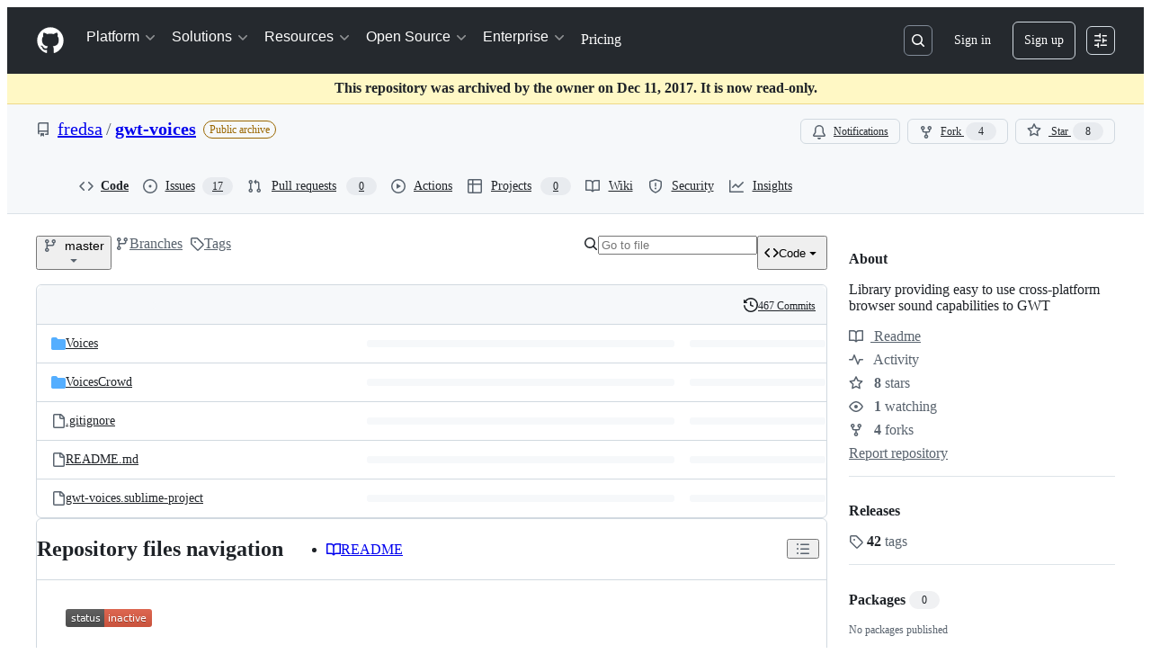

--- FILE ---
content_type: application/javascript
request_url: https://github.githubassets.com/assets/78298-6ded1080d9d7.js
body_size: 3229
content:
"use strict";(globalThis.webpackChunk_github_ui_github_ui=globalThis.webpackChunk_github_ui_github_ui||[]).push([[78298],{913(e,t,o){o.r(t),o.d(t,{apply:()=>R,injectStyles:()=>C,isPolyfilled:()=>H,isSupported:()=>D});var n=class extends Event{oldState;newState;constructor(e,{oldState:t="",newState:o="",...n}={}){super(e,n),this.oldState=String(t||""),this.newState=String(o||"")}},r=new WeakMap;function i(e,t,o){r.set(e,setTimeout(()=>{r.has(e)&&e.dispatchEvent(new n("toggle",{cancelable:!1,oldState:t,newState:o}))},0))}var l=globalThis.ShadowRoot||function(){},a=globalThis.HTMLDialogElement||function(){},u=new WeakMap,p=new WeakMap,s=new WeakMap;function c(e){return s.get(e)||"hidden"}var f=new WeakMap;function d(e,t){return!("auto"!==e.popover&&"manual"!==e.popover||!e.isConnected||t&&"showing"!==c(e)||!t&&"hidden"!==c(e)||e instanceof a&&e.hasAttribute("open"))&&document.fullscreenElement!==e}function h(e){return e?Array.from(p.get(e.ownerDocument)||[]).indexOf(e)+1:0}function m(e){let t=p.get(e);for(let e of t||[])if(e.isConnected)return e;else t.delete(e);return null}function g(e){return"function"==typeof e.getRootNode?e.getRootNode():e.parentNode?g(e.parentNode):e}function v(e){for(;e;){if(e instanceof HTMLElement&&"auto"===e.popover&&"showing"===s.get(e))return e;if((e=e instanceof Element&&e.assignedSlot||e.parentElement||g(e))instanceof l&&(e=e.host),e instanceof Document)return}}var w=new WeakMap;function b(e){if(!d(e,!1))return;let t=e.ownerDocument;if(!e.dispatchEvent(new n("beforetoggle",{cancelable:!0,oldState:"closed",newState:"open"}))||!d(e,!1))return;let o=!1;if("auto"===e.popover){let o=e.getAttribute("popover");if(T(function(e){let t=new Map,o=0;for(let n of p.get(e.ownerDocument)||[])t.set(n,o),o+=1;t.set(e,o),o+=1;let n=null;return!function(e){let o=v(e);if(null===o)return;let r=t.get(o);(null===n||t.get(n)<r)&&(n=o)}(e.parentElement||g(e)),n}(e)||t,!1,!0),o!==e.getAttribute("popover")||!d(e,!1))return}m(t)||(o=!0),w.delete(e);let r=t.activeElement;e.classList.add(":popover-open"),s.set(e,"showing"),u.has(t)||u.set(t,new Set),u.get(t).add(e),(function(e){if(e.shadowRoot&&!0!==e.shadowRoot.delegatesFocus)return null;let t=e;t.shadowRoot&&(t=t.shadowRoot);let o=t.querySelector("[autofocus]");if(o)return o;for(let e of t.querySelectorAll("slot"))for(let t of e.assignedElements({flatten:!0}))if(t.hasAttribute("autofocus"))return t;else if(o=t.querySelector("[autofocus]"))return o;let n=e.ownerDocument.createTreeWalker(t,NodeFilter.SHOW_ELEMENT),r=n.currentNode;for(;r;){var i;if(!((i=r).hidden||i instanceof l||(i instanceof HTMLButtonElement||i instanceof HTMLInputElement||i instanceof HTMLSelectElement||i instanceof HTMLTextAreaElement||i instanceof HTMLOptGroupElement||i instanceof HTMLOptionElement||i instanceof HTMLFieldSetElement)&&i.disabled||i instanceof HTMLInputElement&&"hidden"===i.type||i instanceof HTMLAnchorElement&&""===i.href)&&"number"==typeof i.tabIndex&&-1!==i.tabIndex)return r;r=n.nextNode()}})(e)?.focus(),"auto"===e.popover&&(p.has(t)||p.set(t,new Set),p.get(t).add(e),A(f.get(e),!0)),o&&r&&"auto"===e.popover&&w.set(e,r),i(e,"closed","open")}function y(e,t=!1,o=!1){if(!d(e,!0))return;let r=e.ownerDocument;if("auto"===e.popover&&(T(e,t,o),!d(e,!0))||(A(f.get(e),!1),f.delete(e),o&&(e.dispatchEvent(new n("beforetoggle",{oldState:"open",newState:"closed"})),!d(e,!0))))return;u.get(r)?.delete(e),p.get(r)?.delete(e),e.classList.remove(":popover-open"),s.set(e,"hidden"),o&&i(e,"open","closed");let l=w.get(e);l&&(w.delete(e),t&&l.focus())}function E(e,t=!1,o=!1){let n=m(e);for(;n;)y(n,t,o),n=m(e)}function T(e,t,o){let n=e.ownerDocument||e;if(e instanceof Document)return E(n,t,o);let r=null,i=!1;for(let t of p.get(n)||[])if(t===e)i=!0;else if(i){r=t;break}if(!i)return E(n,t,o);for(;r&&"showing"===c(r)&&p.get(n)?.size;)y(r,t,o)}var S=new WeakMap;function M(e){let t,o;if(!e.isTrusted)return;let n=e.composedPath()[0];if(!n)return;let r=n.ownerDocument;if(!m(r))return;let i=(t=v(n),o=function(e){for(;e;){let t=e.popoverTargetElement;if(t instanceof HTMLElement)return t;if((e=e.parentElement||g(e))instanceof l&&(e=e.host),e instanceof Document)return}}(n),h(t)>h(o)?t:o);if(i&&"pointerdown"===e.type)S.set(r,i);else if("pointerup"===e.type){let e=S.get(r)===i;S.delete(r),e&&T(i||r,!1,!0)}}var L=new WeakMap;function A(e,t=!1){if(!e)return;L.has(e)||L.set(e,e.getAttribute("aria-expanded"));let o=e.popoverTargetElement;if(o instanceof HTMLElement&&"auto"===o.popover)e.setAttribute("aria-expanded",String(t));else{let t=L.get(e);t?e.setAttribute("aria-expanded",t):e.removeAttribute("aria-expanded")}}var k=globalThis.ShadowRoot||function(){};function D(){return"undefined"!=typeof HTMLElement&&"object"==typeof HTMLElement.prototype&&"popover"in HTMLElement.prototype}function H(){return!!(document.body?.showPopover&&!/native code/i.test(document.body.showPopover.toString()))}function x(e,t,o){let n=e[t];Object.defineProperty(e,t,{value(e){return n.call(this,o(e))}})}var P=/(^|[^\\]):popover-open\b/g,N=null;function C(e){let t,o=(t="function"==typeof globalThis.CSSLayerBlockRule,`
${t?"@layer popover-polyfill {":""}
  :where([popover]) {
    position: fixed;
    z-index: 2147483647;
    inset: 0;
    padding: 0.25em;
    width: fit-content;
    height: fit-content;
    border-width: initial;
    border-color: initial;
    border-image: initial;
    border-style: solid;
    background-color: canvas;
    color: canvastext;
    overflow: auto;
    margin: auto;
  }

  :where([popover]:not(.\\:popover-open)) {
    display: none;
  }

  :where(dialog[popover].\\:popover-open) {
    display: block;
  }

  :where(dialog[popover][open]) {
    display: revert;
  }

  :where([anchor].\\:popover-open) {
    inset: auto;
  }

  :where([anchor]:popover-open) {
    inset: auto;
  }

  @supports not (background-color: canvas) {
    :where([popover]) {
      background-color: white;
      color: black;
    }
  }

  @supports (width: -moz-fit-content) {
    :where([popover]) {
      width: -moz-fit-content;
      height: -moz-fit-content;
    }
  }

  @supports not (inset: 0) {
    :where([popover]) {
      top: 0;
      left: 0;
      right: 0;
      bottom: 0;
    }
  }
${t?"}":""}
`);if(null===N)try{(N=new CSSStyleSheet).replaceSync(o)}catch{N=!1}if(!1===N){let t=document.createElement("style");t.textContent=o,e instanceof Document?e.head.prepend(t):e.prepend(t)}else e.adoptedStyleSheets=[N,...e.adoptedStyleSheets]}function R(){var e;if("undefined"==typeof window)return;function t(e){return e?.includes(":popover-open")&&(e=e.replace(P,"$1.\\:popover-open")),e}window.ToggleEvent=window.ToggleEvent||n,x(Document.prototype,"querySelector",t),x(Document.prototype,"querySelectorAll",t),x(Element.prototype,"querySelector",t),x(Element.prototype,"querySelectorAll",t),x(Element.prototype,"matches",t),x(Element.prototype,"closest",t),x(DocumentFragment.prototype,"querySelectorAll",t),Object.defineProperties(HTMLElement.prototype,{popover:{enumerable:!0,configurable:!0,get(){if(!this.hasAttribute("popover"))return null;let e=(this.getAttribute("popover")||"").toLowerCase();return""===e||"auto"==e?"auto":"manual"},set(e){null===e?this.removeAttribute("popover"):this.setAttribute("popover",e)}},showPopover:{enumerable:!0,configurable:!0,value(){b(this)}},hidePopover:{enumerable:!0,configurable:!0,value(){y(this,!0,!0)}},togglePopover:{enumerable:!0,configurable:!0,value(e){"showing"===s.get(this)&&void 0===e||!1===e?y(this,!0,!0):(void 0===e||!0===e)&&b(this)}}});let o=Element.prototype.attachShadow;o&&Object.defineProperties(Element.prototype,{attachShadow:{enumerable:!0,configurable:!0,writable:!0,value(e){let t=o.call(this,e);return C(t),t}}});let r=HTMLElement.prototype.attachInternals;r&&Object.defineProperties(HTMLElement.prototype,{attachInternals:{enumerable:!0,configurable:!0,writable:!0,value(){let e=r.call(this);return e.shadowRoot&&C(e.shadowRoot),e}}});let i=new WeakMap;function l(e){Object.defineProperties(e.prototype,{popoverTargetElement:{enumerable:!0,configurable:!0,set(e){if(null===e)this.removeAttribute("popovertarget"),i.delete(this);else if(e instanceof Element)this.setAttribute("popovertarget",""),i.set(this,e);else throw TypeError("popoverTargetElement must be an element or null")},get(){if("button"!==this.localName&&"input"!==this.localName||"input"===this.localName&&"reset"!==this.type&&"image"!==this.type&&"button"!==this.type||this.disabled||this.form&&"submit"===this.type)return null;let e=i.get(this);if(e&&e.isConnected)return e;if(e&&!e.isConnected)return i.delete(this),null;let t=g(this),o=this.getAttribute("popovertarget");return(t instanceof Document||t instanceof k)&&o&&t.getElementById(o)||null}},popoverTargetAction:{enumerable:!0,configurable:!0,get(){let e=(this.getAttribute("popovertargetaction")||"").toLowerCase();return"show"===e||"hide"===e?e:"toggle"},set(e){this.setAttribute("popovertargetaction",e)}}})}l(HTMLButtonElement),l(HTMLInputElement);(e=document).addEventListener("click",e=>{let t=e.composedPath(),o=t[0];if(!(o instanceof Element)||o?.shadowRoot)return;let n=g(o);if(!(n instanceof k||n instanceof Document))return;let r=t.find(e=>e.matches?.("[popovertargetaction],[popovertarget]"));if(r){!function(e){let t=e.popoverTargetElement;if(!(t instanceof HTMLElement))return;let o=c(t);"show"===e.popoverTargetAction&&"showing"===o||("hide"!==e.popoverTargetAction||"hidden"!==o)&&("showing"===o?y(t,!0,!0):d(t,!1)&&(f.set(t,e),b(t)))}(r),e.preventDefault();return}}),e.addEventListener("keydown",e=>{let t=e.key,o=e.target;!e.defaultPrevented&&o&&("Escape"===t||"Esc"===t)&&T(o.ownerDocument,!0,!0)}),e.addEventListener("pointerdown",M),e.addEventListener("pointerup",M),C(document)}},5225(e,t,o){function n(...e){return JSON.stringify(e,(e,t)=>"object"==typeof t?t:String(t))}function r(e,t={}){let{hash:o=n,cache:i=new Map}=t;return function(...t){let n=o.apply(this,t);if(i.has(n))return i.get(n);let r=e.apply(this,t);return r instanceof Promise&&(r=r.catch(e=>{throw i.delete(n),e})),i.set(n,r),r}}o.d(t,{A:()=>r})},36301(e,t,o){let n;function r(){return`${Math.round(0x7fffffff*Math.random())}.${Math.round(Date.now()/1e3)}`}function i(){try{let e=function(){let e,t=document.cookie.match(/_octo=([^;]+)/g);if(!t)return;let o=[0,0];for(let n of t){let[,t]=n.split("="),[,r,...i]=t.split("."),l=r.split("-").map(Number);l>o&&(o=l,e=i.join("."))}return e}();if(e)return e;let t=r();return!function(e){let t=`GH1.1.${e}`,o=new Date(Date.now()+31536e6).toUTCString(),{domain:n}=document;n.endsWith(".github.com")&&(n="github.com"),document.cookie=`_octo=${t}; expires=${o}; path=/; domain=${n}; secure; samesite=lax`}(t),t}catch(e){return n||(n=r()),n}}o.d(t,{y:()=>i})},70170(e,t,o){function n(e,t=0,{start:o=!0,middle:r=!0,once:i=!1}={}){let l,a=o,u=0,p=!1;function s(...n){if(p)return;let c=Date.now()-u;u=Date.now(),o&&r&&c>=t&&(a=!0),a?(a=!1,e.apply(this,n),i&&s.cancel()):(r&&c<t||!r)&&(clearTimeout(l),l=setTimeout(()=>{u=Date.now(),e.apply(this,n),i&&s.cancel()},r?t-c:t))}return s.cancel=()=>{clearTimeout(l),p=!0},s}function r(e,t=0,{start:o=!1,middle:i=!1,once:l=!1}={}){return n(e,t,{start:o,middle:i,once:l})}o.d(t,{n:()=>n,s:()=>r})}}]);
//# sourceMappingURL=78298-4d80a8845317.js.map

--- FILE ---
content_type: application/javascript
request_url: https://github.githubassets.com/assets/6623-5f827e3e5b47.js
body_size: 6721
content:
"use strict";(globalThis.webpackChunk_github_ui_github_ui=globalThis.webpackChunk_github_ui_github_ui||[]).push([[6623],{61200(e,a,t){t.d(a,{h1:()=>j,jF:()=>U,Cf:()=>W});var l=t(74848),r=t(16522),s=t(77430),o=t(69599),i=t(25407),n=t(26052),c=t(12683);function d(e){let a=e.path?.startsWith("/apps/")??!1;return(!a||e.login?.toLowerCase()!=="copilot-swe-agent")&&a}var u=t(11196);function m(e){let a,t=(0,r.c)(5),{renderTooltip:s,author:o,children:i}=e;if(!1===s){let e;return t[0]!==i?(e=(0,l.jsx)(l.Fragment,{children:i}),t[0]=i,t[1]=e):e=t[1],e}let n=`commits by ${o.login}`;return t[2]!==i||t[3]!==n?(a=(0,l.jsx)(u.m,{text:n,direction:"se",children:i}),t[2]=i,t[3]=n,t[4]=a):a=t[4],a}try{m.displayName||(m.displayName="AuthorTooltip")}catch{}var h=t(96540);let p={fontWeight:"bold",fontColor:"fg.default",includeTooltip:!1,avatarSize:void 0},x=(0,h.createContext)(p);function g(e){let a,t,s,o=(0,r.c)(7),{authorSettings:i,children:n}=e;o[0]!==i?(a=i??{},o[0]=i,o[1]=a):a=o[1],o[2]!==a?(t=(0,c.h1)(p,a),o[2]=a,o[3]=t):t=o[3];let d=t;return o[4]!==d||o[5]!==n?(s=(0,l.jsx)(x,{value:d,children:n}),o[4]=d,o[5]=n,o[6]=s):s=o[6],s}function f(){return(0,h.use)(x)||p}try{x.displayName||(x.displayName="AuthorSettingsContext")}catch{}try{g.displayName||(g.displayName="AuthorSettingsProvider")}catch{}var N=t(69497);function y(e){let a,t,s,o=(0,r.c)(9),{displayName:i,authorSettings:n}=e;return o[0]!==n.fontColor||o[1]!==n.fontWeight?(a={fontWeight:n.fontWeight,color:n.fontColor},o[0]=n.fontColor,o[1]=n.fontWeight,o[2]=a):a=o[2],o[3]!==i||o[4]!==a?(t=(0,l.jsx)(c.EY,{sx:a,className:"AuthorDisplayName-module__Text--i7M4Z",children:i}),o[3]=i,o[4]=a,o[5]=t):t=o[5],o[6]!==i||o[7]!==t?(s=(0,l.jsx)(N.A,{title:i,className:"AuthorDisplayName-module__truncate--Iw1IE",inline:!0,children:t}),o[6]=i,o[7]=t,o[8]=s):s=o[8],s}try{y.displayName||(y.displayName="AuthorDisplayName")}catch{}function j(e){let a,t,u,h,p,x,g=(0,r.c)(22),{author:N,repo:j,sx:v}=e,_=f();if(!N)return null;let C=`${N.login||"author"}`,k=N.avatarUrl,b=`${N.login||"author"}`,S=_.avatarSize;g[0]!==N?(a=d(N),g[0]=N,g[1]=a):a=g[1],g[2]!==N.avatarUrl||g[3]!==_.avatarSize||g[4]!==C||g[5]!==b||g[6]!==a?(t=(0,l.jsx)(s.r,{"aria-label":C,src:k,alt:b,size:S,square:a,className:"AuthorAvatar-module__authorAvatarImage--bQzij"}),g[2]=N.avatarUrl,g[3]=_.avatarSize,g[4]=C,g[5]=b,g[6]=a,g[7]=t):t=g[7];let A=t;return g[8]!==v?(u={...v},g[8]=v,g[9]=u):u=g[9],g[10]!==N.login||g[11]!==N.path||g[12]!==A?(h=N.path?(0,l.jsx)(c.N_,{href:N.path,"data-testid":"avatar-icon-link","data-hovercard-url":N.login?(0,i.dCN)({owner:N.login}):void 0,children:A}):A,g[10]=N.login,g[11]=N.path,g[12]=A,g[13]=h):h=g[13],g[14]!==N||g[15]!==_||g[16]!==j?(p=N.login?(0,l.jsx)(m,{author:N,renderTooltip:_.includeTooltip,children:(0,l.jsx)(c.N_,{muted:!0,href:(0,i.jQC)({repo:j,author:N.login}),"aria-label":`commits by ${N.login}`,"data-hovercard-url":(0,i.dCN)({owner:N.login}),sx:{fontWeight:_.fontWeight,color:_.fontColor,"&:hover":{color:_.fontColor}},className:"AuthorAvatar-module__authorHoverableLink--vw9qe",children:(0,o.G7)("render_user_display_name")?(0,l.jsx)(n.v,{login:N.login,profileName:N.profileName,isAgent:!1}):N.login})}):(0,l.jsx)(y,{displayName:N.displayName,authorSettings:_}),g[14]=N,g[15]=_,g[16]=j,g[17]=p):p=g[17],g[18]!==u||g[19]!==h||g[20]!==p?(x=(0,l.jsxs)(c.az,{sx:u,"data-testid":"author-avatar",className:"AuthorAvatar-module__AuthorAvatarContainer--Z1TF8",children:[h,p]}),g[18]=u,g[19]=h,g[20]=p,g[21]=x):x=g[21],x}try{j.displayName||(j.displayName="AuthorAvatar")}catch{}var v=t(84268),_=t(5524),C=t(57387);function k(e){let a,t,s,o,i=(0,r.c)(12),{authors:n,repo:c}=e,d=n.length,[u,m]=(0,h.useState)(!1),p=(0,h.useRef)(null),x=`Show ${d} authors`;return i[0]===Symbol.for("react.memo_cache_sentinel")?(a=()=>{m(!0)},i[0]=a):a=i[0],i[1]!==d||i[2]!==x?(t=(0,l.jsxs)(v.A,{as:"button","aria-label":x,"data-testid":"authors-dialog-anchor",onClick:a,ref:p,muted:!0,className:"AuthorsDialog-module__PrimerLink--EKj48",children:[d," ","people"]}),i[1]=d,i[2]=x,i[3]=t):t=i[3],i[4]!==d||i[5]!==n||i[6]!==u||i[7]!==c?(s=u&&(0,l.jsx)(C.l,{title:`${d} authors`,onClose:()=>{m(!1),setTimeout(()=>p.current?.focus(),25)},width:"medium",height:d>=12?"small":"auto",renderBody:()=>(0,l.jsx)(_.l,{"data-testid":"contributor-dialog-list",className:"AuthorsDialog-module__ActionList--qxNlU",children:n.map((e,a)=>(0,l.jsx)(b,{author:e,repo:c},`${e.login}_${a}`))})}),i[4]=d,i[5]=n,i[6]=u,i[7]=c,i[8]=s):s=i[8],i[9]!==t||i[10]!==s?(o=(0,l.jsxs)(l.Fragment,{children:[t,s]}),i[9]=t,i[10]=s,i[11]=o):o=i[11],o}function b(e){let a,t,o,n,c,u=(0,r.c)(16),{author:m,repo:h}=e,p=m.login??"";u[0]!==h||u[1]!==p?(a=(0,i.jQC)({repo:h,author:p}),u[0]=h,u[1]=p,u[2]=a):a=u[2];let x=m.avatarUrl,g=m.login??m.displayName;u[3]!==m?(t=d(m),u[3]=m,u[4]=t):t=u[4],u[5]!==m.avatarUrl||u[6]!==g||u[7]!==t?(o=(0,l.jsx)(s.r,{src:x,alt:g,"aria-hidden":"true",square:t,className:"AuthorsDialog-module__GitHubAvatar--lwnwX"}),u[5]=m.avatarUrl,u[6]=g,u[7]=t,u[8]=o):o=u[8];let f=m.login??m.displayName??"",y=m.login??m.displayName;return u[9]!==f||u[10]!==y?(n=(0,l.jsx)(N.A,{inline:!0,title:f,children:y}),u[9]=f,u[10]=y,u[11]=n):n=u[11],u[12]!==a||u[13]!==o||u[14]!==n?(c=(0,l.jsxs)(_.l.LinkItem,{"data-testid":"contributor-dialog-row",href:a,className:"AuthorsDialog-module__ActionList_LinkItem--DrLG5",children:[o,n]}),u[12]=a,u[13]=o,u[14]=n,u[15]=c):c=u[15],c}try{k.displayName||(k.displayName="AuthorsDialog")}catch{}try{b.displayName||(b.displayName="AuthorRow")}catch{}var S=t(24494);function A(e){let a,t,o,n=(0,r.c)(11),{authors:c,onBehalfOf:u}=e,m=f();if(n[0]!==m||n[1]!==c){let e;n[3]!==m?(e=(e,a)=>(0,l.jsx)(s.r,{"data-testid":"commit-stack-avatar",src:e.avatarUrl,alt:e.login??e.displayName,"data-hovercard-url":(0,i.dCN)({owner:e.login??""}),square:d(e),size:m.avatarSize},`${e.login}_${a}`),n[3]=m,n[4]=e):e=n[4],a=c.slice(0,5).map(e),n[0]=m,n[1]=c,n[2]=a}else a=n[2];return n[5]!==m||n[6]!==u?(t=u&&(0,l.jsx)(s.r,{"data-testid":"commit-stack-avatar",src:u.avatarUrl,alt:u.login??u.displayName,"data-hovercard-url":(0,i.qsO)({owner:u.login??""}),square:!0,size:m.avatarSize},`${u.login}_on_behalf_of`),n[5]=m,n[6]=u,n[7]=t):t=n[7],n[8]!==a||n[9]!==t?(o=(0,l.jsxs)(S.A,{children:[a,t]}),n[8]=a,n[9]=t,n[10]=o):o=n[10],o}try{A.displayName||(A.displayName="CommitAuthorStack")}catch{}var I=t(34164);function B(e){let a,t,s,d=(0,r.c)(9),{author:u,repo:h,className:p}=e,x=f();return u?(d[0]!==p?(a=(0,I.$)("AuthorLink-module__authorLinkContainer--kzOT6",p),d[0]=p,d[1]=a):a=d[1],d[2]!==u||d[3]!==x||d[4]!==h?(t=u.login?(0,l.jsx)(m,{author:u,renderTooltip:x.includeTooltip,children:(0,l.jsx)(c.N_,{muted:!0,href:(0,i.jQC)({repo:h,author:u.login}),"aria-label":`commits by ${u.login}`,"data-hovercard-url":(0,i.dCN)({owner:u.login}),sx:{fontWeight:x.fontWeight,color:x.fontColor,"&:hover":{color:x.fontColor}},className:"AuthorLink-module__authorNameLink--dCuQh",children:(0,o.G7)("render_user_display_name")?(0,l.jsx)(n.v,{login:u.login,profileName:u.profileName,isAgent:!1}):u.login})}):(0,l.jsx)(y,{displayName:u.displayName,authorSettings:x}),d[2]=u,d[3]=x,d[4]=h,d[5]=t):t=d[5],d[6]!==a||d[7]!==t?(s=(0,l.jsx)("div",{"data-testid":"author-link",className:a,children:t}),d[6]=a,d[7]=t,d[8]=s):s=d[8],s):null}try{B.displayName||(B.displayName="AuthorLink")}catch{}function w(e){let a,t,s,o,n=(0,r.c)(12),{org:c,className:d}=e;if(!c)return null;n[0]!==d?(a=(0,I.$)("d-flex flex-row flex-items-center",d),n[0]=d,n[1]=a):a=n[1];let u=c.path,m=`${c.login}'s org home page`;return n[2]!==c.login?(t=(0,i.qsO)({owner:c.login}),n[2]=c.login,n[3]=t):t=n[3],n[4]!==c.login||n[5]!==c.path||n[6]!==m||n[7]!==t?(s=(0,l.jsx)(v.A,{muted:!0,href:u,"aria-label":m,"data-hovercard-url":t,className:"OrgLink-module__orgLink--mWbZQ",children:c.login}),n[4]=c.login,n[5]=c.path,n[6]=m,n[7]=t,n[8]=s):s=n[8],n[9]!==a||n[10]!==s?(o=(0,l.jsx)("div",{className:a,children:s}),n[9]=a,n[10]=s,n[11]=o):o=n[11],o}try{w.displayName||(w.displayName="OrgLink")}catch{}var D=t(38621);let L="CommitAttribution-module__AuthorLink--oMvAS",T="CommitAttribution-module__CommitAttributionContainer--Si80C";function $(e){let a,t=(0,r.c)(3),{author:s,repo:o}=e;return t[0]!==s||t[1]!==o?(a=(0,l.jsx)(j,{author:s,repo:o}),t[0]=s,t[1]=o,t[2]=a):a=t[2],a}function F(e){let a,t,s,o,i=(0,r.c)(13),{author:n,committer:c,committerAttribution:d,onBehalfOf:u,repo:m}=e;return i[0]!==n||i[1]!==c||i[2]!==d?(a=[n],c&&d&&a.push(c),i[0]=n,i[1]=c,i[2]=d,i[3]=a):a=i[3],i[4]!==a||i[5]!==u?(t=(0,l.jsx)(A,{authors:a,onBehalfOf:u}),i[4]=a,i[5]=u,i[6]=t):t=i[6],i[7]!==n||i[8]!==m?(s=(0,l.jsx)(B,{author:n,repo:m,className:L}),i[7]=n,i[8]=m,i[9]=s):s=i[9],i[10]!==t||i[11]!==s?(o=(0,l.jsxs)(l.Fragment,{children:[t,s]}),i[10]=t,i[11]=s,i[12]=o):o=i[12],o}function z(e){let a,t,s,o=(0,r.c)(12),{authors:i,onBehalfOf:n,repo:c}=e;if(o[0]!==i||o[1]!==n?(a=(0,l.jsx)(A,{authors:i,onBehalfOf:n}),o[0]=i,o[1]=n,o[2]=a):a=o[2],o[3]!==i||o[4]!==c){let e;o[6]!==i.length||o[7]!==c?(e=(e,a)=>(0,l.jsxs)(h.Fragment,{children:[(0,l.jsx)(B,{author:e,repo:c,className:L}),a!==i.length-1&&(0,l.jsx)("span",{className:"pl-1",children:"and"})]},`${e.login}_${a}`),o[6]=i.length,o[7]=c,o[8]=e):e=o[8],t=i.map(e),o[3]=i,o[4]=c,o[5]=t}else t=o[5];return o[9]!==a||o[10]!==t?(s=(0,l.jsxs)(l.Fragment,{children:[a,t]}),o[9]=a,o[10]=t,o[11]=s):s=o[11],s}function R(e){let a,t,s,o=(0,r.c)(9),{authors:i,onBehalfOf:n,repo:c}=e;return o[0]!==i||o[1]!==n?(a=(0,l.jsx)(A,{authors:i,onBehalfOf:n}),o[0]=i,o[1]=n,o[2]=a):a=o[2],o[3]!==i||o[4]!==c?(t=(0,l.jsx)(k,{authors:i,repo:c}),o[3]=i,o[4]=c,o[5]=t):t=o[5],o[6]!==a||o[7]!==t?(s=(0,l.jsxs)(l.Fragment,{children:[a,t]}),o[6]=a,o[7]=t,o[8]=s):s=o[8],s}function U(e){let a,t,s,o,i,n,c,d,u,m=(0,r.c)(43),{authors:h,committer:p,committerAttribution:x,onBehalfOf:f,repo:N,children:y,includeVerbs:j,authorSettings:v,textVariant:_}=e,C=void 0===j||j,k=1===h.length&&!x&&!f,b=1===h.length&&(x||f),S=2===h.length&&!x,A=!k&&!b&&!S,B=h[0],D=C?"pl-1":"",L="muted"===(void 0===_?"default":_)?"color-fg-muted":"";m[0]!==L?(a=(0,I.$)(L,T),m[0]=L,m[1]=a):a=m[1],m[2]!==B||m[3]!==N||m[4]!==k?(t=k&&B&&(0,l.jsx)($,{author:B,repo:N}),m[2]=B,m[3]=N,m[4]=k,m[5]=t):t=m[5],m[6]!==b||m[7]!==p||m[8]!==x||m[9]!==B||m[10]!==f||m[11]!==N?(s=b&&B&&(0,l.jsx)(F,{author:B,committer:p,committerAttribution:x,onBehalfOf:f,repo:N}),m[6]=b,m[7]=p,m[8]=x,m[9]=B,m[10]=f,m[11]=N,m[12]=s):s=m[12],m[13]!==h||m[14]!==S||m[15]!==f||m[16]!==N?(o=S&&(0,l.jsx)(z,{authors:h,onBehalfOf:f,repo:N}),m[13]=h,m[14]=S,m[15]=f,m[16]=N,m[17]=o):o=m[17],m[18]!==h||m[19]!==A||m[20]!==f||m[21]!==N?(i=A&&(0,l.jsx)(R,{authors:h,onBehalfOf:f,repo:N}),m[18]=h,m[19]=A,m[20]=f,m[21]=N,m[22]=i):i=m[22];let U=x||!1;return m[23]!==p||m[24]!==C||m[25]!==N||m[26]!==U||m[27]!==D?(n=(0,l.jsx)(O,{committer:p,committerAttribution:U,includeVerbs:C,repo:N,verbClass:D}),m[23]=p,m[24]=C,m[25]=N,m[26]=U,m[27]=D,m[28]=n):n=m[28],m[29]!==f?(c=f&&(0,l.jsxs)(l.Fragment,{children:[(0,l.jsx)("span",{className:"pl-1",children:"on behalf of"}),(0,l.jsx)(w,{org:f,className:"pl-1"})]}),m[29]=f,m[30]=c):c=m[30],m[31]!==v||m[32]!==y||m[33]!==n||m[34]!==c||m[35]!==t||m[36]!==s||m[37]!==o||m[38]!==i?(d=(0,l.jsxs)(g,{authorSettings:v,children:[t,s,o,i,n,c,y]}),m[31]=v,m[32]=y,m[33]=n,m[34]=c,m[35]=t,m[36]=s,m[37]=o,m[38]=i,m[39]=d):d=m[39],m[40]!==d||m[41]!==a?(u=(0,l.jsx)("div",{className:a,children:d}),m[40]=d,m[41]=a,m[42]=u):u=m[42],u}function O(e){let a=(0,r.c)(18),{committer:t,committerAttribution:s,includeVerbs:o,repo:i,verbClass:n}=e;if(t&&t.isGitHub){let e,t=o&&"authored";return a[0]!==t||a[1]!==n?(e=(0,l.jsx)("span",{className:n,children:t}),a[0]=t,a[1]=n,a[2]=e):e=a[2],e}if(s){let e,r,s,c,d=o?"authored and":"and";a[6]!==d?(e=(0,l.jsx)("span",{className:"pl-1",children:d}),a[6]=d,a[7]=e):e=a[7],a[8]!==t||a[9]!==i?(r=(0,l.jsx)(B,{author:t,repo:i,className:L}),a[8]=t,a[9]=i,a[10]=r):r=a[10];let u=o&&"committed";return a[11]!==u||a[12]!==n?(s=(0,l.jsx)("span",{className:n,children:u}),a[11]=u,a[12]=n,a[13]=s):s=a[13],a[14]!==e||a[15]!==r||a[16]!==s?(c=(0,l.jsxs)(l.Fragment,{children:[e,r,s]}),a[14]=e,a[15]=r,a[16]=s,a[17]=c):c=a[17],c}{let e,t=o&&"committed";return a[3]!==t||a[4]!==n?(e=(0,l.jsx)("span",{className:n,children:t}),a[3]=t,a[4]=n,a[5]=e):e=a[5],e}}function W(e){let a,t,s,o,i,n=(0,r.c)(11),{pusher:c,repo:d,children:u,textVariant:m}=e;if(!c)return null;let h="muted"===(void 0===m?"default":m)?"color-fg-muted":"";return n[0]!==h?(a=(0,I.$)(h,T),n[0]=h,n[1]=a):a=n[1],n[2]===Symbol.for("react.memo_cache_sentinel")?(t=(0,l.jsx)("span",{className:"pl-1 pr-1",children:(0,l.jsx)(D.RepoPushIcon,{className:"mr-1",size:"small"})}),n[2]=t):t=n[2],n[3]!==c||n[4]!==d?(s=(0,l.jsx)($,{author:c,repo:d}),n[3]=c,n[4]=d,n[5]=s):s=n[5],n[6]===Symbol.for("react.memo_cache_sentinel")?(o=(0,l.jsx)("span",{className:"pl-1",children:"pushed"}),n[6]=o):o=n[6],n[7]!==u||n[8]!==a||n[9]!==s?(i=(0,l.jsxs)("div",{className:a,children:[t,s,o,u]}),n[7]=u,n[8]=a,n[9]=s,n[10]=i):i=n[10],i}try{$.displayName||($.displayName="SingleAuthor")}catch{}try{F.displayName||(F.displayName="AuthorByline")}catch{}try{z.displayName||(z.displayName="TwoAuthors")}catch{}try{R.displayName||(R.displayName="MultipleAuthors")}catch{}try{U.displayName||(U.displayName="CommitAttribution")}catch{}try{O.displayName||(O.displayName="AuthoredOrCommitted")}catch{}try{W.displayName||(W.displayName="PushAttribution")}catch{}},99896(e,a,t){t.d(a,{xC:()=>_,B6:()=>b,ym:()=>I});var l=t(74848),r=t(16522),s=t(38621),o=t(12683),i=t(55255),n=t(10436),c=t(96540),d=t(34164),u=t(69726),m=t(57387),h=t(77430),p=t(84268),x=t(11196);let g="CheckRunItem-module__Text_2--JMqoY";function f(e){let a,t,o,i,n,c,d,u,m,f,N,y,j,v=(0,r.c)(37),{checkRun:_}=e;v[0]!==_.icon?(a=function(e){switch(e){case"check":return(0,l.jsx)(s.CheckIcon,{className:"fgColor-success my-0 mx-2 flex-self-center"});case"dot-fill":return(0,l.jsx)(s.DotFillIcon,{className:"fgColor-attention my-0 mx-2 flex-self-center"});case"stop":return(0,l.jsx)(s.StopIcon,{className:"fgColor-muted my-0 mx-2 flex-self-center"});case"issue-reopened":return(0,l.jsx)(s.IssueReopenedIcon,{className:"fgColor-muted my-0 mx-2 flex-self-center"});case"clock":return(0,l.jsx)(s.ClockIcon,{className:"fgColor-attention my-0 mx-2 flex-self-center"});case"square-fill":return(0,l.jsx)(s.SquareFillIcon,{className:"fgColor-default my-0 mx-2 flex-self-center"});case"skip":return(0,l.jsx)(s.SkipIcon,{className:"fgColor-muted my-0 mx-2 flex-self-center"});case"alert":return(0,l.jsx)(s.AlertIcon,{className:"fgColor-danger my-0 mx-2 flex-self-center"});default:return(0,l.jsx)(s.XIcon,{className:"fgColor-danger my-0 mx-2 flex-self-center"})}}(_.icon),v[0]=_.icon,v[1]=a):a=v[1];let C=a,k="in_progress"===_.state;return v[2]!==C||v[3]!==k?(t=k?(0,l.jsx)("div",{className:"CheckRunItem-module__Box_2--Ht42S",children:(0,l.jsxs)("svg",{fill:"none",viewBox:"0 0 16 16",className:"anim-rotate","aria-hidden":"true",role:"img",children:[(0,l.jsx)("path",{opacity:".5",d:"M8 15A7 7 0 108 1a7 7 0 000 14v0z",stroke:"var(--fgColor-attention)",strokeWidth:"2"}),(0,l.jsx)("path",{d:"M15 8a7 7 0 01-7 7",stroke:"var(--fgColor-attention)",strokeWidth:"2"}),(0,l.jsx)("path",{d:"M8 12a4 4 0 100-8 4 4 0 000 8z",fill:"var(--fgColor-attention)"})]})}):(0,l.jsx)(l.Fragment,{children:C}),v[2]=C,v[3]=k,v[4]=t):t=v[4],v[5]!==_.avatarBackgroundColor?(o={backgroundColor:_.avatarBackgroundColor},v[5]=_.avatarBackgroundColor,v[6]=o):o=v[6],v[7]!==_.avatarLogo||v[8]!==o?(i=(0,l.jsx)(h.r,{square:!0,src:_.avatarLogo,sx:o}),v[7]=_.avatarLogo,v[8]=o,v[9]=i):i=v[9],v[10]!==_.avatarUrl||v[11]!==i?(n=(0,l.jsx)(p.A,{href:_.avatarUrl,"aria-label":"Avatar",className:"CheckRunItem-module__Link--sKVjI",children:i}),v[10]=_.avatarUrl,v[11]=i,v[12]=n):n=v[12],v[13]!==_.avatarDescription||v[14]!==n?(c=(0,l.jsx)(x.m,{text:_.avatarDescription,direction:"e",children:n}),v[13]=_.avatarDescription,v[14]=n,v[15]=c):c=v[15],v[16]!==t||v[17]!==c?(d=(0,l.jsxs)("div",{className:"CheckRunItem-module__Box_1--uqwhY",children:[t,c]}),v[16]=t,v[17]=c,v[18]=d):d=v[18],v[19]!==_.name?(u=(0,l.jsxs)("span",{className:"CheckRunItem-module__Text_1--byPUg",children:[_.name," "]}),v[19]=_.name,v[20]=u):u=v[20],v[21]!==_.additionalContext||v[22]!==_.pending?(m=_.pending?(0,l.jsx)("span",{className:g,children:_.additionalContext}):_.additionalContext,v[21]=_.additionalContext,v[22]=_.pending,v[23]=m):m=v[23],v[24]!==_.description||v[25]!==_.pending?(f=_.description&&(0,l.jsxs)("span",{children:[" ","- ",_.pending?(0,l.jsx)("span",{className:g,children:_.description}):_.description]}),v[24]=_.description,v[25]=_.pending,v[26]=f):f=v[26],v[27]!==f||v[28]!==u||v[29]!==m?(N=(0,l.jsxs)("span",{className:"CheckRunItem-module__Text--yCiXY",children:[u,m,f]}),v[27]=f,v[28]=u,v[29]=m,v[30]=N):N=v[30],v[31]!==_.targetUrl?(y=(0,l.jsx)(p.A,{href:_.targetUrl,className:"CheckRunItem-module__Link_1--i579_",children:"Details"}),v[31]=_.targetUrl,v[32]=y):y=v[32],v[33]!==N||v[34]!==y||v[35]!==d?(j=(0,l.jsxs)("li",{"data-testid":"check-run-item",className:"CheckRunItem-module__Box--LZ7kH",children:[d,N,y]}),v[33]=N,v[34]=y,v[35]=d,v[36]=j):j=v[36],j}try{f.displayName||(f.displayName="CheckRunItem")}catch{}function N(e){let a,t,s=(0,r.c)(4),{checkRuns:o}=e;return s[0]!==o?(a=o.map(y),s[0]=o,s[1]=a):a=s[1],s[2]!==a?(t=(0,l.jsx)("ul",{className:"ChecksStatusBadgeFooter-module__Box--A9a95",children:a}),s[2]=a,s[3]=t):t=s[3],t}function y(e,a){return(0,l.jsx)(f,{checkRun:e},a)}try{N.displayName||(N.displayName="ChecksStatusBadgeFooter")}catch{}let j="ChecksStatusBadgeHeader-module__Text_1--Ccfb0";function v(e){let a=(0,r.c)(4),{checksHeaderState:t}=e;switch(t){case"SUCCEEDED":{let e;return a[0]===Symbol.for("react.memo_cache_sentinel")?(e=(0,l.jsx)("span",{className:"ChecksStatusBadgeHeader-module__Text--mNbul",children:"All checks have passed"}),a[0]=e):e=a[0],e}case"FAILED":{let e;return a[1]===Symbol.for("react.memo_cache_sentinel")?(e=(0,l.jsx)("span",{className:j,children:"All checks have failed"}),a[1]=e):e=a[1],e}case"PENDING":{let e;return a[2]===Symbol.for("react.memo_cache_sentinel")?(e=(0,l.jsx)("span",{className:"ChecksStatusBadgeHeader-module__Text_2--d8Yn7",children:"Some checks haven\u2019t completed yet"}),a[2]=e):e=a[2],e}default:{let e;return a[3]===Symbol.for("react.memo_cache_sentinel")?(e=(0,l.jsx)("span",{className:j,children:"Some checks were not successful"}),a[3]=e):e=a[3],e}}}try{v.displayName||(v.displayName="HeaderState")}catch{}function _(e){let a,t,s=(0,r.c)(7),{combinedStatus:o,isOpen:i,onDismiss:n}=e;s[0]!==o?(a=o?(0,l.jsx)(v,{checksHeaderState:o.checksHeaderState}):"Loading...",s[0]=o,s[1]=a):a=s[1];let c=a;return s[2]!==o||s[3]!==i||s[4]!==n||s[5]!==c?(t=i?(0,l.jsx)(m.l,{onClose:n,title:c,subtitle:o?o.checksStatusSummary:void 0,width:"xlarge",renderBody:()=>(0,l.jsx)(m.l.Body,{className:"CheckStatusDialog-module__Dialog_Body--sRD_i",children:o?(0,l.jsx)(N,{checkRuns:o.checkRuns}):(0,l.jsx)("div",{className:"CheckStatusDialog-module__Box--uYuTX",children:(0,l.jsx)(u.A,{size:"medium"})})}),className:"CheckStatusDialog-module__Dialog--k1EnR"}):null,s[2]=o,s[3]=i,s[4]=n,s[5]=c,s[6]=t):t=s[6],t}try{_.displayName||(_.displayName="CheckStatusDialog")}catch{}let C={success:{circled:s.CheckCircleIcon,filled:s.CheckCircleFillIcon,default:s.CheckIcon,color:"var(--bgColor-success-emphasis, var(--color-success-emphasis))"},pending:{circled:s.CircleIcon,filled:s.DotFillIcon,default:s.DotFillIcon,color:"var(--bgColor-attention-emphasis, var(--color-scale-yellow-4))"},failure:{circled:s.XCircleIcon,filled:s.XCircleFillIcon,default:s.XIcon,color:"var(--bgColor-danger-emphasis, var(--color-scale-red-4))"},error:{circled:s.QuestionIcon,filled:s.QuestionIcon,default:s.QuestionIcon,color:"var(--fgColor-muted, var(--color-canvas-subtle))"}};function k(e){let a,t,s,o,u,m=(0,r.c)(19),{className:h,descriptionText:p,icon:x,iconColor:g,tooltipText:f}=e,N=(0,c.useId)(),y=f?N:void 0,j=f?void 0:p||"See all checks";m[0]!==g?(a={color:g},m[0]=g,m[1]=a):a=m[1],m[2]!==x||m[3]!==y||m[4]!==j||m[5]!==a?(t=(0,l.jsx)(n.m4,{"aria-labelledby":y,icon:x,"aria-label":j,sx:a}),m[2]=x,m[3]=y,m[4]=j,m[5]=a,m[6]=t):t=m[6];let v=t;if(f){let e;m[7]!==v||m[8]!==N||m[9]!==f?(e=(0,l.jsx)(i.A,{id:N,"aria-label":f,direction:"e",children:v}),m[7]=v,m[8]=N,m[9]=f,m[10]=e):e=m[10],v=e}return m[11]!==h?(s=(0,d.$)(h,"d-flex flex-items-center gap-1"),m[11]=h,m[12]=s):s=m[12],m[13]!==p?(o=p&&(0,l.jsxs)("span",{children:[" ",p]}),m[13]=p,m[14]=o):o=m[14],m[15]!==v||m[16]!==s||m[17]!==o?(u=(0,l.jsxs)("span",{className:s,"data-testid":"checks-status-badge-icon-only",children:[v,o]}),m[15]=v,m[16]=s,m[17]=o,m[18]=u):u=m[18],u}function b(e){let a,t,s,i,n=(0,r.c)(27),{statusRollup:u,combinedStatus:m,variant:h,disablePopover:p,buttonClassName:x,buttonSx:g,size:f,descriptionText:N,onWillOpenPopup:y}=e,j=void 0===h?"default":h,v=void 0===f?"medium":f,b=void 0===N?"":N,[S,A]=(0,c.useState)(!1),I=(0,c.useRef)(null),B=C[u],w=B?.[j]||C.error[j],D=B?.color||C.error.color;n[0]!==w||n[1]!==D?(a={icon:w,iconColor:D},n[0]=w,n[1]=D,n[2]=a):a=n[2];let{icon:L,iconColor:T}=a;if("error"===u){let e,a=p?void 0:"p-1";return n[3]!==L||n[4]!==T||n[5]!==a?(e=(0,l.jsx)(k,{className:a,descriptionText:"?/?",icon:L,iconColor:T,tooltipText:"There was an error retrieving checks status"}),n[3]=L,n[4]=T,n[5]=a,n[6]=e):e=n[6],e}if(p){let e;return n[7]!==b||n[8]!==L||n[9]!==T?(e=(0,l.jsx)(k,{descriptionText:b,icon:L,iconColor:T}),n[7]=b,n[8]=L,n[9]=T,n[10]=e):e=n[10],e}return n[11]!==x||n[12]!==g||n[13]!==m?.checksStatusSummary||n[14]!==b||n[15]!==y||n[16]!==L||n[17]!==T||n[18]!==v||n[19]!==u?(t=b?(0,l.jsx)(o.$n,{"data-testid":"checks-status-badge-button",leadingVisual:L,variant:"invisible",size:v,"aria-label":m?.checksStatusSummary??`Status checks: ${u}`,sx:{svg:{color:T},...g},ref:I,onClick:()=>{y?.(),A(!0)},className:(0,d.$)("ChecksStatusBadge-module__ChecksStatusBadgeButton--rZYKL",x),children:b}):(0,l.jsx)(o.K0,{"data-testid":"checks-status-badge-icon",tooltipDirection:"s",icon:L,variant:"invisible",size:v,"aria-label":m?.checksStatusSummary??u,sx:{svg:{color:T},...g},className:(0,d.$)("ChecksStatusBadge-module__ChecksStatusBadgeIconButton--rpD4z",x),ref:I,onClick:()=>{y?.(),A(!0)}}),n[11]=x,n[12]=g,n[13]=m?.checksStatusSummary,n[14]=b,n[15]=y,n[16]=L,n[17]=T,n[18]=v,n[19]=u,n[20]=t):t=n[20],n[21]!==m||n[22]!==S?(s=S&&(0,l.jsx)(_,{combinedStatus:m,isOpen:S,onDismiss:()=>{A(!1),setTimeout(()=>{I.current?.focus()},0)}}),n[21]=m,n[22]=S,n[23]=s):s=n[23],n[24]!==t||n[25]!==s?(i=(0,l.jsxs)(l.Fragment,{children:[t,s]}),n[24]=t,n[25]=s,n[26]=i):i=n[26],i}try{k.displayName||(k.displayName="IconOnlyStatus")}catch{}try{b.displayName||(b.displayName="ChecksStatusBadge")}catch{}var S=t(25407),A=t(96379);function I(e,a){let t,l,s=(0,r.c)(7),[o,i]=(0,c.useState)(),[n,d]=(0,c.useState)();s[0]!==e||s[1]!==n||s[2]!==a?(t=async()=>{if(n!==e&&(d(e),i(void 0),e)){let t=(0,S.vki)(a,e),l=await (0,A.lS)(t);i(await l.json())}},s[0]=e,s[1]=n,s[2]=a,s[3]=t):t=s[3];let u=t;return s[4]!==o||s[5]!==u?(l=[o,u],s[4]=o,s[5]=u,s[6]=l):l=s[6],l}}}]);
//# sourceMappingURL=6623-b763bd158d0e.js.map

--- FILE ---
content_type: image/svg+xml;charset=utf-8
request_url: https://camo.githubusercontent.com/64a50b81eccd3654cd0ae31b8853fbdadc8a107f0c535983d4c1abe29ec183e9/68747470733a2f2f696d672e736869656c64732e696f2f62616467652f7374617475732d696e6163746976652d7265642e737667
body_size: 802
content:
<svg xmlns="http://www.w3.org/2000/svg" width="96" height="20" role="img" aria-label="status: inactive"><title>status: inactive</title><linearGradient id="s" x2="0" y2="100%"><stop offset="0" stop-color="#bbb" stop-opacity=".1"/><stop offset="1" stop-opacity=".1"/></linearGradient><clipPath id="r"><rect width="96" height="20" rx="3" fill="#fff"/></clipPath><g clip-path="url(#r)"><rect width="43" height="20" fill="#555"/><rect x="43" width="53" height="20" fill="#e05d44"/><rect width="96" height="20" fill="url(#s)"/></g><g fill="#fff" text-anchor="middle" font-family="Verdana,Geneva,DejaVu Sans,sans-serif" text-rendering="geometricPrecision" font-size="110"><text aria-hidden="true" x="225" y="150" fill="#010101" fill-opacity=".3" transform="scale(.1)" textLength="330">status</text><text x="225" y="140" transform="scale(.1)" fill="#fff" textLength="330">status</text><text aria-hidden="true" x="685" y="150" fill="#010101" fill-opacity=".3" transform="scale(.1)" textLength="430">inactive</text><text x="685" y="140" transform="scale(.1)" fill="#fff" textLength="430">inactive</text></g></svg>

--- FILE ---
content_type: application/javascript
request_url: https://github.githubassets.com/assets/code-menu-0a87d506589c.js
body_size: 3500
content:
"use strict";(globalThis.webpackChunk_github_ui_github_ui=globalThis.webpackChunk_github_ui_github_ui||[]).push([[30740],{6923(e,t,o){o.d(t,{KJ:()=>a,X3:()=>r,g5:()=>i});var n=o(56038);let r=void 0===n.XC,a=!r;function i(){return!!r||!n.XC||!!(n.XC.querySelector('react-app[data-ssr="true"]')||n.XC.querySelector('react-partial[data-ssr="true"][partial-name="repos-overview"]'))}},14155(e,t,o){o.d(t,{h:()=>GetRepoElement});var n=o(50467),r=o(31635),a=o(39595),i=o(92454),s=o(82075),d=o(52738);let{getItem:c,setItem:l}=(0,s.A)("localStorage"),u="code-button-default-tab";let GetRepoElement=class GetRepoElement extends HTMLElement{showDownloadMessage(){let e=this.findPlatform();e&&this.showPlatform(e)}showCodespaces(){let e=this.findPlatform();e&&(this.showPlatform(e),this.loadAndUpdateContent())}showCodespaceSelector(){let e=this.findPlatform();e&&(this.showPlatform(e),this.codespaceSelector&&(this.codespaceSelector.hidden=!1))}showOpenOrCreateInCodespace(){this.openOrCreateInCodespace&&(this.openOrCreateInCodespace.hidden=!1)}removeOpenOrCreateInCodespace(){this.openOrCreateInCodespace&&this.openOrCreateInCodespace.remove()}refreshList(){this.shouldRefreshList&&(this.shouldRefreshList=!1,this.loadAndUpdateContent())}trackDelete(){this.shouldRefreshList=!0}hideSpinner(){this.codespaceLoadingMenu&&(this.codespaceLoadingMenu.hidden=!0),this.codespaceList&&(this.codespaceList.hidden=!1)}showSpinner(){this.codespaceLoadingMenu&&(this.codespaceLoadingMenu.hidden=!1),this.codespaceList&&(this.codespaceList.hidden=!0)}onDetailsToggle(e){for(let e of(this.modal.hidden=!1,this.platforms))e.hidden=!0;let t=e.target;if(t&&t.open){!this.hasForcedCodespaceTabDefault&&this.forceCodespaceTabDefault?(this.hasForcedCodespaceTabDefault=!0,this.selectDefaultTab(!0)):this.selectDefaultTab(!1);let e=this.copilotTip;e&&(0,d.$3)(e)}}onDetailsKeydown(e){if("Escape"===e.key){this.modal.hidden=!0;let t=e.target;t?.closest("details")?.removeAttribute("open")}}showPlatform(e){for(let t of(this.modal.hidden=!0,this.platforms))t.hidden=t.getAttribute("data-platform")!==e}findPlatform(){return(0,i.u)()}refreshOnError(){window.location.reload()}pollForVscode(e){this.showPlatform("vscode");let t=e.currentTarget.getAttribute("data-src");if(t)try{let e=new URL(t,window.location.origin);["http:","https:","vscode:","vscode-insiders:"].includes(e.protocol)&&this.vscodePoller.setAttribute("src",e.href)}catch(e){console.log("Error polling for VsCode:",e)}}backToCodespacesFromVscodePolling(){this.loadAndUpdateContent(),this.showPlatform("codespaces")}localTabSelected(){l(u,"local")}cloudTabSelected(){l(u,"cloud"),this.codespaceList?.id==="lazyLoadedCodespacesList"&&this.loadAndUpdateContent()}copilotTabSelected(){l(u,"copilot")}selectDefaultTab(e){let t=e?"cloud":c(u);if(!t)return;let o=this.querySelector(`button[data-tab="${t}"`);o&&o.click()}loadAndUpdateContent(){this.codespaceList?.setAttribute("src",this.codespaceList.getAttribute("data-src"))}constructor(...e){super(...e),(0,n._)(this,"forceCodespaceTabDefault",!1),(0,n._)(this,"shouldRefreshList",!1),(0,n._)(this,"hasForcedCodespaceTabDefault",!1)}};(0,r.Cg)([a.CF],GetRepoElement.prototype,"forceCodespaceTabDefault",void 0),(0,r.Cg)([a.aC],GetRepoElement.prototype,"modal",void 0),(0,r.Cg)([a.aC],GetRepoElement.prototype,"codespaceForm",void 0),(0,r.Cg)([a.aC],GetRepoElement.prototype,"codespaceLoadingMenu",void 0),(0,r.Cg)([a.aC],GetRepoElement.prototype,"codespaceList",void 0),(0,r.Cg)([a.aC],GetRepoElement.prototype,"codespaceSelector",void 0),(0,r.Cg)([a.aC],GetRepoElement.prototype,"openOrCreateInCodespace",void 0),(0,r.Cg)([a.aC],GetRepoElement.prototype,"vscodePoller",void 0),(0,r.Cg)([a.zV],GetRepoElement.prototype,"platforms",void 0),(0,r.Cg)([a.aC],GetRepoElement.prototype,"copilotTip",void 0),GetRepoElement=(0,r.Cg)([a.p_],GetRepoElement)},21067(e,t,o){let n;function r(){let e=(void 0)??n;if(!e)throw Error("Client env was requested before it was loaded. This likely means you are attempting to use client env at the module level in SSR, which is not supported. Please move your client env usage into a function.");return e}function a(){return r().locale??"en-US"}function i(){return!!r().login}function s(){return r().login}if(o.d(t,{JK:()=>a,M3:()=>i,_$:()=>r,cj:()=>s}),"undefined"!=typeof document){let e=document.getElementById("client-env");if(e)try{n=JSON.parse(e.textContent||"")}catch(e){console.error("Error parsing client-env",e)}}},21473(e,t,o){o(14155)},34095(e,t,o){o.d(t,{G:()=>r,K:()=>a});var n=o(71315);let r=n.XC?.readyState==="interactive"||n.XC?.readyState==="complete"?Promise.resolve():new Promise(e=>{n.XC?.addEventListener("DOMContentLoaded",()=>{e()})}),a=n.XC?.readyState==="complete"?Promise.resolve():new Promise(e=>{n.cg?.addEventListener("load",e)})},52738(e,t,o){o.d(t,{$3:()=>a,HV:()=>i,Vb:()=>r});var n=o(82518);function r(e,t,o){let r={hydroEventPayload:e,hydroEventHmac:t,visitorPayload:"",visitorHmac:"",hydroClientContext:o},a=document.querySelector("meta[name=visitor-payload]");a instanceof HTMLMetaElement&&(r.visitorPayload=a.content);let i=document.querySelector("meta[name=visitor-hmac]")||"";i instanceof HTMLMetaElement&&(r.visitorHmac=i.content),(0,n.iv)(r,!0)}function a(e){r(e.getAttribute("data-hydro-view")||"",e.getAttribute("data-hydro-view-hmac")||"",e.getAttribute("data-hydro-client-context")||"")}function i(e){r(e.getAttribute("data-hydro-click-payload")||"",e.getAttribute("data-hydro-click-hmac")||"",e.getAttribute("data-hydro-client-context")||"")}},56038(e,t,o){o.d(t,{Kn:()=>i,XC:()=>r,cg:()=>a,fV:()=>s});let n="undefined"!=typeof FORCE_SERVER_ENV&&FORCE_SERVER_ENV,r="undefined"==typeof document||n?void 0:document,a="undefined"==typeof window||n?void 0:window,i="undefined"==typeof history||n?void 0:history,s="undefined"==typeof location||n?{get pathname(){return(void 0)??""},get origin(){return(void 0)??""},get search(){return(void 0)??""},get hash(){return(void 0)??""},get href(){return(void 0)??""}}:location},69599(e,t,o){o.d(t,{G7:()=>d,XY:()=>c,fQ:()=>s});var n=o(5225),r=o(21067);function a(){return new Set((0,r._$)().featureFlags)}let i=o(71315).X3||function(){try{return process?.env?.STORYBOOK==="true"}catch{return!1}}()?a:(0,n.A)(a);function s(){return Array.from(i())}function d(e){return i().has(e)}let c={isFeatureEnabled:d}},71315(e,t,o){o.d(t,{KJ:()=>n.KJ,Kn:()=>r.Kn,X3:()=>n.X3,XC:()=>r.XC,cg:()=>r.cg,fV:()=>r.fV,g5:()=>n.g5});var n=o(6923),r=o(56038)},82075(e,t,o){o.d(t,{A:()=>i,D:()=>s});var n=o(71315),r=o(82518);let a=class NoOpStorage{getItem(){return null}setItem(){}removeItem(){}clear(){}key(){return null}get length(){return 0}};function i(e,t={throwQuotaErrorsOnSet:!1},o=n.cg,s=e=>e,d=e=>e){let c;try{if(!o)throw Error();c=o[e]||new a}catch{c=new a}let{throwQuotaErrorsOnSet:l}=t;function u(e){t.sendCacheStats&&(0,r.iv)({incrementKey:e})}function h(e){try{if(c.removeItem(e),t.ttl){let t=`${e}:expiry`;c.removeItem(t)}}catch{}}return{getItem:function(e,t=Date.now()){try{let o=c.getItem(e);if(!o)return null;let n=`${e}:expiry`,r=Number(c.getItem(n));if(r&&t>r)return h(e),h(n),u("SAFE_STORAGE_VALUE_EXPIRED"),null;return u("SAFE_STORAGE_VALUE_WITHIN_TTL"),s(o)}catch{return null}},setItem:function(e,o,n=Date.now()){try{if(c.setItem(e,d(o)),t.ttl){let o=`${e}:expiry`,r=n+t.ttl;c.setItem(o,r.toString())}}catch(e){if(l&&e instanceof Error&&e.message.toLowerCase().includes("quota"))throw e}},removeItem:h,clear:()=>c.clear(),getKeys:function(){return Object.keys(c)},get length(){return c.length}}}function s(e){return i(e,{throwQuotaErrorsOnSet:!1},n.cg,JSON.parse,JSON.stringify)}},82518(e,t,o){o.d(t,{Xl:()=>g,au:()=>u,iv:()=>h});var n=o(71315),r=o(34095),a=o(99223),i=o(69599),s=o(21067),d=o(70170);let c={PRS_COMMENT_BOX_INP:{name:"pull_requests.comment_box.inp",hash:"070a85f091c124d118031ed374badf58df0cd9c2902f9aa4f9e09f6fdcbb91d0",type:"distribution"},PULL_REQUESTS_FILES_JS_HEAP:{name:"pull_requests.files.js_heap",hash:"7c5d986de8ccbfd17ae58e0da85158912cf65aeb256aecf28c35ddeb794cd2d3",type:"distribution"},PRS_ADD_COMMENT_BUTTON_CLICK:{name:"pull_requests.add_comment_button.inp",hash:"872209fcee2ac679a3222260dbc7eb24c73ec3d6b41e635aaf761e61a5c26ccf",type:"distribution"},BROWSER_VITALS_DIST_INP_INPUT_DELAY:{name:"browser.vitals.dist.inp.input_delay",hash:"f8b3556c61cefdd20a76119f6d07eda34630fe54e3ba3f39606ace136d7e375e",type:"distribution"},BROWSER_VITALS_DIST_INP_PROCESSING:{name:"browser.vitals.dist.inp.processing",hash:"99440bcc187f689ff36aa9ec2e217ad70ee254143b467f4d156c241102d26b28",type:"distribution"},BROWSER_VITALS_DIST_INP_PRESENTATION:{name:"browser.vitals.dist.inp.presentation",hash:"5cae05a9e69973623a8cfd82f64689b017be8c1d04c9bf873960767c246f1247",type:"distribution"}},l=[];function u({name:e,value:t,tags:o,requestUrl:n},r,i){h({requestUrl:n,customMetric:{...c[e],value:t,tags:o},ui:"vite-tss"===a.v},r,i)}function h(e,t=!1,o=.5){if(!n.X3&&!0!==(0,i.G7)("browser_stats_disabled")){if(o<0||o>1)throw RangeError("Sampling probability must be between 0 and 1");void 0===e.timestamp&&(e.timestamp=Date.now()),e.loggedIn=(0,s.M3)(),e.staff=g(),e.bundler=a.v,e.ui="vite-tss"===a.v,Math.random()<o&&l.push(e),t?m():f()}}let p=null,f=(0,d.n)(async function(){await r.K,null==p&&(p=window.requestIdleCallback(m))},5e3);function m(){if(p=null,!l.length)return;let e=n.XC?.head?.querySelector('meta[name="browser-stats-url"]')?.content;if(e){for(let r of function(e){let t=[],o=e.map(e=>JSON.stringify(e));for(;o.length>0;)t.push(function(e){let t=e.shift(),o=[t],n=t.length;for(;e.length>0&&n<=65536;){let t=e[0].length;if(n+t<=65536){let r=e.shift();o.push(r),n+=t}else break}return o}(o));return t}(l)){var t=e,o=`{"stats": [${r.join(",")}], "target": "${n.XC?.head?.querySelector('meta[name="ui-target"]')?.content||"full"}"}`;try{navigator.sendBeacon&&navigator.sendBeacon(t,o)}catch{}}l=[]}}function g(){return!!n.XC?.head?.querySelector('meta[name="user-staff"]')?.content}n.XC?.addEventListener("pagehide",m),n.XC?.addEventListener("visibilitychange",m)},92454(e,t,o){function n(){return/Windows/.test(navigator.userAgent)?"windows":/Macintosh/.test(navigator.userAgent)?"mac":null}o.d(t,{u:()=>n}),(0,o(21403).lB)(".js-remove-unless-platform",function(e){let t,o;t=(e.getAttribute("data-platforms")||"").split(","),(o=n())&&t.includes(o)||e.remove()})},99223(e,t,o){o.d(t,{k:()=>i,v:()=>s});var n=o(5225),r=o(71315);let a=(0,n.A)(function(){return r.XC?.head?.querySelector('meta[name="runtime-environment"]')?.content||""}),i=(0,n.A)(function(){return"enterprise"===a()}),s="webpack"}},e=>{e.O(0,[43784,53996],()=>e(e.s=21473)),e.O()}]);
//# sourceMappingURL=code-menu-f35fafae2f64.js.map

--- FILE ---
content_type: application/javascript
request_url: https://github.githubassets.com/assets/72568-bf75c9863d92.js
body_size: 3690
content:
"use strict";(globalThis.webpackChunk_github_ui_github_ui=globalThis.webpackChunk_github_ui_github_ui||[]).push([[44959,72568],{45062(e,t,n){n.d(t,{s:()=>i});var r=n(70170);function i(e=0,t={}){return(n,i,s)=>{if(!s||"function"!=typeof s.value)throw Error("debounce can only decorate functions");let o=s.value;s.value=(0,r.s)(o,e,t),Object.defineProperty(n,i,s)}}},50515(e,t,n){n.d(t,{JC:()=>y,KK:()=>SequenceTracker,Vy:()=>o,ai:()=>v,rd:()=>u});let Leaf=class Leaf{constructor(e){this.children=[],this.parent=e}delete(e){let t=this.children.indexOf(e);return -1!==t&&(this.children=this.children.slice(0,t).concat(this.children.slice(t+1)),0===this.children.length&&this.parent.delete(this),!0)}add(e){return this.children.push(e),this}};let RadixTrie=class RadixTrie{constructor(e){this.parent=null,this.children={},this.parent=e||null}get(e){return this.children[e]}insert(e){let t=this;for(let n=0;n<e.length;n+=1){let r=e[n],i=t.get(r);if(n===e.length-1)return i instanceof RadixTrie&&(t.delete(i),i=null),i||(i=new Leaf(t),t.children[r]=i),i;i instanceof Leaf&&(i=null),i||(i=new RadixTrie(t),t.children[r]=i),t=i}return t}delete(e){for(let t in this.children)if(this.children[t]===e){let e=delete this.children[t];return 0===Object.keys(this.children).length&&this.parent&&this.parent.delete(this),e}return!1}};let r={"\xa1":"1","\u2122":"2","\xa3":"3","\xa2":"4","\u221E":"5","\xa7":"6","\xb6":"7","\u2022":"8","\xaa":"9","\xba":"0","\u2013":"-","\u2260":"=","\u2044":"!","\u20AC":"@","\u2039":"#","\u203A":"$",\uFB01:"%",\uFB02:"^","\u2021":"&","\xb0":"*","\xb7":"(","\u201A":")","\u2014":"_","\xb1":"+",\u0153:"q","\u2211":"w","\xae":"r","\u2020":"t","\xa5":"y","\xf8":"o",\u03C0:"p","\u201C":"[","\u2018":"]","\xab":"\\",\u0152:"Q","\u201E":"W","\xb4":"E","\u2030":"R",\u02C7:"T","\xc1":"Y","\xa8":"U",\u02C6:"I","\xd8":"O","\u220F":"P","\u201D":"{","\u2019":"}","\xbb":"|","\xe5":"a","\xdf":"s","\u2202":"d",\u0192:"f","\xa9":"g","\u02D9":"h","\u2206":"j","\u02DA":"k","\xac":"l","\u2026":";","\xe6":"'","\xc5":"A","\xcd":"S","\xce":"D","\xcf":"F","\u02DD":"G","\xd3":"H","\xd4":"J","\uF8FF":"K","\xd2":"L","\xda":":","\xc6":'"',\u03A9:"z","\u2248":"x","\xe7":"c","\u221A":"v","\u222B":"b","\xb5":"m","\u2264":",","\u2265":".","\xf7":"/","\xb8":"Z","\u02DB":"X","\xc7":"C","\u25CA":"V",\u0131:"B","\u02DC":"N","\xc2":"M","\xaf":"<","\u02D8":">","\xbf":"?"},i={"`":"~",1:"!",2:"@",3:"#",4:"$",5:"%",6:"^",7:"&",8:"*",9:"(",0:")","-":"_","=":"+","[":"{","]":"}","\\":"|",";":":","'":'"',",":"<",".":">","/":"?",q:"Q",w:"W",e:"E",r:"R",t:"T",y:"Y",u:"U",i:"I",o:"O",p:"P",a:"A",s:"S",d:"D",f:"F",g:"G",h:"H",j:"J",k:"K",l:"L",z:"Z",x:"X",c:"C",v:"V",b:"B",n:"N",m:"M"},s={" ":"Space","+":"Plus"};function o(e,t=navigator.platform){var n,a,u;let{ctrlKey:h,altKey:f,metaKey:d,shiftKey:p,key:g}=e,m=[];for(let[e,t]of[h,f,d,p].entries())t&&m.push(l[e]);if(!l.includes(g)){let e=m.includes("Alt")&&c.test(t)&&null!=(n=r[g])?n:g,o=m.includes("Shift")&&c.test(t)&&null!=(a=i[e])?a:e,l=null!=(u=s[o])?u:o;m.push(l)}return m.join("+")}let l=["Control","Alt","Meta","Shift"];function a(e,t){let n,r,i;{var s,o,l,a=(s=e,o=t,r="undefined"==typeof window?void 0:window,i=c.test(null!=(l=null!=o?o:null==r?void 0:r.navigator.platform)?l:"")?"Meta":"Control",n=s.replace("Mod",i));let u=a.split("+").pop(),h=[];for(let e of["Control","Alt","Meta","Shift"])a.includes(e)&&h.push(e);return u&&h.push(u),h.join("+")}}let c=/Mac|iPod|iPhone|iPad/i;let SequenceTracker=class SequenceTracker{constructor({onReset:e}={}){this._path=[],this.timer=null,this.onReset=e}get path(){return this._path}get sequence(){return this._path.join(" ")}registerKeypress(e){this._path=[...this._path,o(e)],this.startTimer()}reset(){var e;this.killTimer(),this._path=[],null==(e=this.onReset)||e.call(this)}killTimer(){null!=this.timer&&window.clearTimeout(this.timer),this.timer=null}startTimer(){this.killTimer(),this.timer=window.setTimeout(()=>this.reset(),SequenceTracker.CHORD_TIMEOUT)}};function u(e){return e.split(" ").map(e=>a(e)).join(" ")}function h(e){if(!(e instanceof HTMLElement))return!1;let t=e.nodeName.toLowerCase(),n=(e.getAttribute("type")||"").toLowerCase();return"select"===t||"textarea"===t||"input"===t&&"submit"!==n&&"reset"!==n&&"checkbox"!==n&&"radio"!==n&&"file"!==n||e.isContentEditable}SequenceTracker.CHORD_TIMEOUT=1500;let f=new RadixTrie,d=new WeakMap,p=f,g=new SequenceTracker({onReset(){p=f}});function m(e){if(e.defaultPrevented||!(e.target instanceof Node))return;if(h(e.target)){let t=e.target;if(!t.id||!t.ownerDocument.querySelector(`[data-hotkey-scope="${t.id}"]`))return}let t=p.get(o(e));if(!t)return void g.reset();if(g.registerKeypress(e),p=t,t instanceof Leaf){let r,i=e.target,s=!1,o=h(i);for(let e=t.children.length-1;e>=0;e-=1){let n=(r=t.children[e]).getAttribute("data-hotkey-scope");if(!o&&!n||o&&i.id===n){s=!0;break}}if(r&&s){var n;let t;n=r,t=new CustomEvent("hotkey-fire",{cancelable:!0,detail:{path:g.path}}),n.dispatchEvent(t)&&(h(n)?n.focus():n.click()),e.preventDefault()}g.reset()}}function v(e,t){0===Object.keys(f.children).length&&document.addEventListener("keydown",m);let n=(function(e){let t=[],n=[""],r=!1;for(let i=0;i<e.length;i++){if(r&&","===e[i]){t.push(n),n=[""],r=!1;continue}if(" "===e[i]){n.push(""),r=!1;continue}r="+"!==e[i],n[n.length-1]+=e[i]}return t.push(n),t.map(e=>e.map(e=>a(e)).filter(e=>""!==e)).filter(e=>e.length>0)})(t||e.getAttribute("data-hotkey")||"").map(t=>f.insert(t).add(e));d.set(e,n)}function y(e){let t=d.get(e);if(t&&t.length)for(let n of t)n&&n.delete(e);0===Object.keys(f.children).length&&document.removeEventListener("keydown",m)}},97797(e,t,n){function r(){if(!(this instanceof r))return new r;this.size=0,this.uid=0,this.selectors=[],this.selectorObjects={},this.indexes=Object.create(this.indexes),this.activeIndexes=[]}n.d(t,{h:()=>M,on:()=>O});var i,s=window.document.documentElement,o=s.matches||s.webkitMatchesSelector||s.mozMatchesSelector||s.oMatchesSelector||s.msMatchesSelector;r.prototype.matchesSelector=function(e,t){return o.call(e,t)},r.prototype.querySelectorAll=function(e,t){return t.querySelectorAll(e)},r.prototype.indexes=[];var l=/^#((?:[\w\u00c0-\uFFFF\-]|\\.)+)/g;r.prototype.indexes.push({name:"ID",selector:function(e){var t;if(t=e.match(l))return t[0].slice(1)},element:function(e){if(e.id)return[e.id]}});var a=/^\.((?:[\w\u00c0-\uFFFF\-]|\\.)+)/g;r.prototype.indexes.push({name:"CLASS",selector:function(e){var t;if(t=e.match(a))return t[0].slice(1)},element:function(e){var t=e.className;if(t){if("string"==typeof t)return t.split(/\s/);else if("object"==typeof t&&"baseVal"in t)return t.baseVal.split(/\s/)}}});var c=/^((?:[\w\u00c0-\uFFFF\-]|\\.)+)/g;r.prototype.indexes.push({name:"TAG",selector:function(e){var t;if(t=e.match(c))return t[0].toUpperCase()},element:function(e){return[e.nodeName.toUpperCase()]}}),r.prototype.indexes.default={name:"UNIVERSAL",selector:function(){return!0},element:function(){return[!0]}},i="function"==typeof window.Map?window.Map:function(){function e(){this.map={}}return e.prototype.get=function(e){return this.map[e+" "]},e.prototype.set=function(e,t){this.map[e+" "]=t},e}();var u=/((?:\((?:\([^()]+\)|[^()]+)+\)|\[(?:\[[^\[\]]*\]|['"][^'"]*['"]|[^\[\]'"]+)+\]|\\.|[^ >+~,(\[\\]+)+|[>+~])(\s*,\s*)?((?:.|\r|\n)*)/g;function h(e,t){var n,r,i,s,o,l,a=(e=e.slice(0).concat(e.default)).length,c=t,h=[];do if(u.exec(""),(i=u.exec(c))&&(c=i[3],i[2]||!c)){for(n=0;n<a;n++)if(o=(l=e[n]).selector(i[1])){for(r=h.length,s=!1;r--;)if(h[r].index===l&&h[r].key===o){s=!0;break}s||h.push({index:l,key:o});break}}while(i)return h}function f(e,t){return e.id-t.id}r.prototype.logDefaultIndexUsed=function(){},r.prototype.add=function(e,t){var n,r,s,o,l,a,c,u,f=this.activeIndexes,d=this.selectors,p=this.selectorObjects;if("string"==typeof e){for(r=0,p[(n={id:this.uid++,selector:e,data:t}).id]=n,c=h(this.indexes,e);r<c.length;r++)o=(u=c[r]).key,(l=function(e,t){var n,r,i;for(n=0,r=e.length;n<r;n++)if(i=e[n],t.isPrototypeOf(i))return i}(f,s=u.index))||((l=Object.create(s)).map=new i,f.push(l)),s===this.indexes.default&&this.logDefaultIndexUsed(n),(a=l.map.get(o))||(a=[],l.map.set(o,a)),a.push(n);this.size++,d.push(e)}},r.prototype.remove=function(e,t){if("string"==typeof e){var n,r,i,s,o,l,a,c,u=this.activeIndexes,f=this.selectors=[],d=this.selectorObjects,p={},g=1==arguments.length;for(i=0,n=h(this.indexes,e);i<n.length;i++)for(r=n[i],s=u.length;s--;)if(l=u[s],r.index.isPrototypeOf(l)){if(a=l.map.get(r.key))for(o=a.length;o--;)(c=a[o]).selector===e&&(g||c.data===t)&&(a.splice(o,1),p[c.id]=!0);break}for(i in p)delete d[i],this.size--;for(i in d)f.push(d[i].selector)}},r.prototype.queryAll=function(e){if(!this.selectors.length)return[];var t,n,r,i,s,o,l,a,c={},u=[],h=this.querySelectorAll(this.selectors.join(", "),e);for(t=0,r=h.length;t<r;t++)for(n=0,s=h[t],i=(o=this.matches(s)).length;n<i;n++)c[(a=o[n]).id]?l=c[a.id]:(l={id:a.id,selector:a.selector,data:a.data,elements:[]},c[a.id]=l,u.push(l)),l.elements.push(s);return u.sort(f)},r.prototype.matches=function(e){if(!e)return[];var t,n,r,i,s,o,l,a,c,u,h,d=this.activeIndexes,p={},g=[];for(t=0,i=d.length;t<i;t++)if(a=(l=d[t]).element(e)){for(n=0,s=a.length;n<s;n++)if(c=l.map.get(a[n]))for(r=0,o=c.length;r<o;r++)!p[h=(u=c[r]).id]&&this.matchesSelector(e,u.selector)&&(p[h]=!0,g.push(u))}return g.sort(f)};var d={},p={},g=new WeakMap,m=new WeakMap,v=new WeakMap,y=Object.getOwnPropertyDescriptor(Event.prototype,"currentTarget");function b(e,t,n){var r=e[t];return e[t]=function(){return n.apply(e,arguments),r.apply(e,arguments)},e}function w(){g.set(this,!0)}function k(){g.set(this,!0),m.set(this,!0)}function x(){return v.get(this)||null}function T(e,t){y&&Object.defineProperty(e,"currentTarget",{configurable:!0,enumerable:!0,get:t||y.get})}function S(e){if(function(e){try{return e.eventPhase,!0}catch(e){return!1}}(e)){var t=(1===e.eventPhase?p:d)[e.type];if(t){var n=function(e,t,n){var r=[],i=t;do{if(1!==i.nodeType)break;var s=e.matches(i);if(s.length){var o={node:i,observers:s};n?r.unshift(o):r.push(o)}}while(i=i.parentElement)return r}(t,e.target,1===e.eventPhase);if(n.length){b(e,"stopPropagation",w),b(e,"stopImmediatePropagation",k),T(e,x);for(var r=0,i=n.length;r<i&&!g.get(e);r++){var s=n[r];v.set(e,s.node);for(var o=0,l=s.observers.length;o<l&&!m.get(e);o++)s.observers[o].data.call(s.node,e)}v.delete(e),T(e)}}}}function O(e,t,n){var i=arguments.length>3&&void 0!==arguments[3]?arguments[3]:{},s=!!i.capture,o=s?p:d,l=o[e];l||(l=new r,o[e]=l,document.addEventListener(e,S,s)),l.add(t,n)}function M(e,t,n){return e.dispatchEvent(new CustomEvent(t,{bubbles:!0,cancelable:!0,detail:n}))}}}]);
//# sourceMappingURL=72568-1c9e1ff27811.js.map

--- FILE ---
content_type: application/javascript
request_url: https://github.githubassets.com/assets/react-core-4fe1ee435edb.js
body_size: 56444
content:
"use strict";(globalThis.webpackChunk_github_ui_github_ui=globalThis.webpackChunk_github_ui_github_ui||[]).push([[82216],{1723(e,t,r){r.d(t,{w:()=>eI,o:()=>eM});var a=r(88243),n=r(16213),o=r(50467),i=r(31635),s=r(74848),l=r(39595),u=r(52475),c=r(53627),d=r(3433),h=r(38056),p=r(86917);let f=new p.R;async function m(e){return f.getRegistration(e).promise}var y=r(68237),g=r(69743),v=r(16522),b=r(96540),w=r(43073),S=r(74135);let R=(0,b.memo)(function(e){let t=(0,v.c)(4),{routes:r}=e;if((0,w.E)()){let e;return t[0]!==r?(e=(0,s.jsx)(x,{routes:r}),t[0]=r,t[1]=e):e=t[1],e}{let e;return t[2]!==r?(e=(0,s.jsx)(E,{routes:r}),t[2]=r,t[3]=e):e=t[3],e}}),E=(0,b.memo)(function(e){let t,r,a,n=(0,v.c)(9),{routes:o}=e,i=(0,d.zy)();n[0]!==i||n[1]!==o?(t=(0,d.ue)(o,i)?.map(N)??[],n[0]=i,n[1]=o,n[2]=t):t=n[2];let s=t;n[3]!==o?(r=k(o),n[3]=o,n[4]=r):r=n[4];let l=r;return n[5]!==i||n[6]!==s||n[7]!==l?(a={location:i,matches:s,routes:l},n[5]=i,n[6]=s,n[7]=l,n[8]=a):a=n[8],C(a),null}),x=(0,b.memo)(function(e){let t,r,a=(0,v.c)(6),{routes:n}=e,o=(0,d.zy)(),i=(0,d.FE)();a[0]!==n?(t=k(n),a[0]=n,a[1]=t):t=a[1];let s=t;return a[2]!==o||a[3]!==i||a[4]!==s?(r={location:o,matches:i,routes:s},a[2]=o,a[3]=i,a[4]=s,a[5]=r):r=a[5],C(r),null});function C(e){let t,r,a,n,o=(0,v.c)(10),{location:i,matches:s,routes:l}=e;o[0]!==i||o[1]!==s||o[2]!==l?(t=()=>{let e=new AbortController;return document.addEventListener("turbo:load",()=>{(0,S.n)().setState({location:i,matches:s,routes:l})},{signal:e.signal}),()=>{e.abort()}},r=[i,l,s],o[0]=i,o[1]=s,o[2]=l,o[3]=t,o[4]=r):(t=o[3],r=o[4]),(0,b.useEffect)(t,r),o[5]!==i||o[6]!==s||o[7]!==l?(a=()=>((0,S.n)().setState({location:i,matches:s,routes:l}),_),n=[i,l,s],o[5]=i,o[6]=s,o[7]=l,o[8]=a,o[9]=n):(a=o[8],n=o[9]),(0,b.useEffect)(a,n)}function _(){(0,S.n)().setState(null)}function k(e,t=""){let r=[];for(let o of e){let e,i=!0===o.index,s=o.path??"";if(i)e=t.startsWith("/")&&!t.endsWith("/")?t.endsWith("/")?t:`${t}/`:t||"/";else{var a,n;e=s.startsWith("/")?s:(a=t,n=s,a?n?`${a.replace(/\/+$/,"")}/${n.replace(/^\/+/,"")}`:a:n)}let l="id"in o&&"string"==typeof o.id?o.id:e||"/";r.push({id:l,pathname:e||"/",route:o,loaderData:void 0}),o.children&&r.push(...k(o.children,e))}return r}try{R.displayName||(R.displayName="RouterDevTools")}catch{}try{E.displayName||(E.displayName="NavigatorRouterDevTools")}catch{}try{x.displayName||(x.displayName="DataRouterDevTools")}catch{}function N(e){return function({pathname:e,route:t,params:r}){return{id:t.id??t.path??e,pathname:e,params:r,loaderData:void 0,data:void 0,handle:t.handle}}(e)}var A=r(5330),L=r(79634),j=r(58578);function T(e,t,r){let a,n,o,i=(0,v.c)(8),s=(0,b.useRef)(void 0),l=(0,b.useRef)(t.state);i[0]!==t.state?(a=()=>{l.current=t.state},i[0]=t.state,i[1]=a):a=i[1],(0,b.useEffect)(a),i[2]!==r||i[3]!==e||i[4]!==t.pathname||i[5]!==t.search?(n=()=>{if("POP"===r)return;let a=t.pathname+t.search;if(void 0===s.current)s.current=a;else if(s.current!==a&&!e){var n;if(!("object"==typeof(n=l.current)&&null!==n&&j.V in n&&!0===n[j.V])){let e=document.querySelector("[data-react-autofocus]");!e&&(e=document.querySelector("react-app h1"))&&!e.hasAttribute("tabindex")&&e.setAttribute("tabindex","-1"),e?.focus()}s.current=a}},o=[e,t.pathname,t.search,r],i[2]=r,i[3]=e,i[4]=t.pathname,i[5]=t.search,i[6]=n,i[7]=o):(n=i[6],o=i[7]),(0,b.useEffect)(n,o)}function P(){return T(!1,(0,d.zy)(),(0,d.wQ)()),null}try{P.displayName||(P.displayName="NavigationFocusListener")}catch{}var D=r(97665),O=r(73900),$=r(82591),M=r(86596),I=r(4143);let z=$.z.INITIAL;function W(){let e,t,r,a,n=(0,v.c)(10),o=(0,L.X)(),i=(0,I.yT)(),s=(0,D.jE)();return n[0]!==o||n[1]!==i||n[2]!==s?(e=()=>{let e=U(i,s);document.dispatchEvent(new O.gh({payload:e,appPayload:o}))},t=[i,o,s],n[0]=o,n[1]=i,n[2]=s,n[3]=e,n[4]=t):(e=n[3],t=n[4]),(0,b.useEffect)(e,t),n[5]!==o||n[6]!==i||n[7]!==s?(r=()=>{let e=function(){let e=U(i,s);document.dispatchEvent(new O.gh({payload:e,appPayload:o}))};return document.addEventListener(z,e),()=>{document.removeEventListener(z,e)}},a=[i,o,s],n[5]=o,n[6]=i,n[7]=s,n[8]=r,n[9]=a):(r=n[8],a=n[9]),(0,b.useEffect)(r,a),null}function U(e,t){let r={};for(let a of e){if(!a.data)continue;let e=a.data.route.id;for(let n of Object.values(a.data.queries))n.type===M.g.Blocking&&(r[e]=t.getQueryData(n.queryConfig.queryKey))}return r}try{W.displayName||(W.displayName="PublishPayload")}catch{}var B=r(48602),F=r(73189),H=r(71315);let q=new Map,Y=!1,V=H.fV.href;async function J(){let{session:e}=await r.e(7332).then(r.bind(r,7332));document.addEventListener("turbo:click",e=>{V=e.detail.url}),window.addEventListener("popstate",()=>{let{scrollPosition:t}=e.history.getRestorationDataForIdentifier(e.history.restorationIdentifier)||{};t&&q.set(window.location.href,t)})}async function G(){H.cg&&(Y||(await J(),Y=!0))}function X(){let e=window.location.href;if(e===V&&e.includes("#"))return;V=e;let t=q.get(e);if(!t)return;let r=setTimeout(()=>{window.scrollTo(t.x,t.y)},0);return()=>{clearTimeout(r)}}let K=H.cg?function(){(0,b.useLayoutEffect)(X)}:F.l;function Q(){let e,t=(0,v.c)(1);return(K(),"undefined"!=typeof jest)?null:(t[0]===Symbol.for("react.memo_cache_sentinel")?(e=(0,s.jsx)(d.OA,{}),t[0]=e):e=t[0],e)}G();try{Q.displayName||(Q.displayName="CombinedScrollRestoration")}catch{}var Z=r(3291),ee=r(76143),et=r(43538);function er(){let e,t,r=(0,v.c)(4),a=(0,I.yT)(),n=(0,D.jE)();return r[0]!==a||r[1]!==n?(e=()=>{for(let e of[...a].reverse()){if(!e.data?.route)continue;let t=e.data?.queries.mainQuery;if(!t)continue;let r=function(e,t){let r=e.getQueryData(t.queryKey);if(r){if("title"in r&&r.title)return r.title;else if("meta"in r&&r.meta)return r.meta.title}else{(0,et.G)()&&console.error("Unexpected attempt to read title for a query that is not in the query client. If you encounter this error in your application, please reach out to #react to help diagnose the issue.");return}}(n,t.queryConfig);if(r){(0,ee.D)((0,ee.Y)(r));break}}},t=[a,n],r[0]=a,r[1]=n,r[2]=e,r[3]=t):(e=r[2],t=r[3]),(0,b.useEffect)(e,t),null}try{er.displayName||(er.displayName="TitleManager")}catch{}async function ea(e,t){let{routes:r}=(await m("app-shell")).registration({embeddedData:t});if(1!==r.length)throw Error("Expected app shell routes to have a single entry");let[a]=r;return[{...a,children:e,index:!1}]}let en=new p.R;async function eo(e){return en.getRegistration(e).promise}var ei=r(76648);function es(e){let t,r,a,n,o,i,l,u,c=(0,v.c)(2),{App:h}=e;return i=(0,v.c)(8),l=(0,ei.B)(),u=(0,L.X)(),i[0]!==u||i[1]!==l?(r=()=>{let e=new AbortController;return document.addEventListener($.z.INITIAL,function(){document.dispatchEvent(new O.gh({payload:l,appPayload:u}))},{signal:e.signal}),()=>{e.abort()}},a=[u,l],i[0]=u,i[1]=l,i[2]=r,i[3]=a):(r=i[2],a=i[3]),(0,b.useEffect)(r,a),i[4]!==u||i[5]!==l?(n=()=>{document.dispatchEvent(new O.gh({payload:l,appPayload:u}))},o=[u,l],i[4]=u,i[5]=l,i[6]=n,i[7]=o):(n=i[6],o=i[7]),(0,b.useEffect)(n,o),c[0]!==h?(t=h?(0,s.jsx)(h,{children:(0,s.jsx)(d.sv,{})}):(0,s.jsx)(d.sv,{}),c[0]=h,c[1]=t):t=c[1],t}try{es.displayName||(es.displayName="AppWrapper")}catch{}var el=r(75202),eu=r(42270),ec=r(35750),ed=r(18150),eh=r(85242),ep=r(65432),ef=r(27744);let em=(e,t)=>null!==e&&null!==t&&e.pathname===t.pathname&&e.search===t.search&&!!t.hash;var ey=new WeakMap,eg=new WeakMap,ev=new WeakMap,eb=new WeakSet,ew=new WeakMap,eS=new WeakSet;let eR=class Navigator{update(e){var t;this.state=Object.assign({},this.state,e);let r=this.getAppNavigationState();null==(t=(0,a._)(this,eb,eE))||t.call(this,r)}subscribe(e){let t=(0,ec._)(this,ev).push(e);return()=>{(0,ec._)(this,ev)[t]=null}}async handleHistoryUpdate(e){if("POP"===e.action&&(0,c.JV)().turboCount!==this.state.turboCount)return;if(this.isHashNavigation(e))return void this.navigateWithCurrentPayload(e);"POP"!==e.action&&(0,ep.SC)("react");let t=this.state.routeStateMap[e.location.key],r=void 0!==t;if(t&&t.isValid&&(r=t.isValid()),r)this.navigateFromHistory(e);else{let t=this.matchLocation(e.location);if(!t)throw Error("handleHistoryUpdate should only be called for matching routes");if(t.route.transitionType===ef.E.TRANSITION_WHILE_FETCHING&&this.navigateWithoutPayload(e),t.route.transitionType===ef.E.TRANSITION_WITHOUT_FETCH)return void this.navigateWithoutPayload(e);let r=(0,c.JV)().usr?.__prefetched_data;if(r)return void this.leaveLoadingStateWithRouteData(e,r,r.title);this.enterLoadingState(e);let a=await t.route.coreLoader({location:e.location,pathParams:t.params,embeddedData:t.route===(0,ec._)(this,eg)?this.initialEmbeddedData:void 0});if(e.location!==this.state.pendingNavigation?.update.location)return;switch(a.type){case"loaded":this.leaveLoadingStateWithRouteData(e,a.data,a.title,a.isValid);break;case"error":this.leaveLoadingStateWithError(e,a.error,!1);break;case"redirect":window.location.replace(a.url+location.hash);break;case"route-handled-error":this.leaveLoadingStateWithError(e,a.error,!0);break;default:throw Error(`Unexpected loader result type: ${a.type}`)}}}matchLocation(e){var t,r;return t=(0,ec._)(this,ey),r=e,(0,d.ue)(t,r.pathname)?.[0]}isHashNavigation(e){return em(this.state.location,e.location)}navigateFromHistory(e){this.update({location:e.location,pendingNavigation:null,error:null})}enterLoadingState(e){this.update({pendingNavigation:{update:e}})}leaveLoadingStateWithError(e,t,r){this.update({location:e.location,error:t,pendingNavigation:null,navigateOnError:r})}navigateWithoutPayload(e){this.update({location:e.location,error:null})}navigateWithCurrentPayload(e){let t=this.state.location.key,r=t+e.location.hash,a={...e.location,key:r},n={...this.state.routeStateMap,[r]:this.state.routeStateMap[t]};this.update({...e,location:a,routeStateMap:n,error:null})}leaveLoadingStateWithRouteData(e,t,r,a){this.update({location:e.location,pendingNavigation:null,routeStateMap:t?{...this.state.routeStateMap,[e.location.key]:{type:"loaded",data:t,title:r,isValid:a}}:this.state.routeStateMap,error:null})}constructor(e,t,r,i){(0,n._)(this,eb),(0,n._)(this,eS),(0,o._)(this,"state",void 0),(0,ed._)(this,ey,{writable:!0,value:void 0}),(0,ed._)(this,eg,{writable:!0,value:void 0}),(0,o._)(this,"initialEmbeddedData",void 0),(0,ed._)(this,ev,{writable:!0,value:[]}),(0,ed._)(this,ew,{writable:!0,value:new WeakMap}),(0,o._)(this,"getAppNavigationState",()=>{let e=(0,ec._)(this,ew).get(this.state);if(e)return e;let{location:t,error:r,navigateOnError:a,routeStateMap:n,appPayload:o,pendingNavigation:i}=this.state,s={location:t,error:r,navigateOnError:a,routeStateMap:n,appPayload:o,isLoading:!!i};return(0,ec._)(this,ew).set(this.state,s),s}),(0,eh._)(this,ey,i);const s=this.matchLocation(e);if(!s)throw Error(`No route found for initial location: ${e.pathname} in [${(0,a._)(this,eS,ex).call(this)}]`);const{data:l,title:u,isValid:d}=s.route.loadFromEmbeddedData({embeddedData:t,location:e,pathParams:s.params});this.initialEmbeddedData=t,(0,eh._)(this,eg,s.route),this.state={location:e,routeStateMap:{[e.key]:{type:"loaded",data:l,title:u,isValid:d}},appPayload:r,pendingNavigation:null,error:null,navigateOnError:!1,turboCount:(0,c.JV)().turboCount||0}}};function eE(e){for(let t of(0,ec._)(this,ev))t?.(e)}function ex(){return(0,ec._)(this,ey).map(e=>e.path).join(", ")}var eC=r(56629);function e_(e){var t;let r,a,n,o,i,l,u,c,h,p,f,m,w,S=(0,v.c)(33),{appName:R,initialLocation:E,history:x,embeddedData:C,routes:_,App:k,wasServerRendered:N,ssrError:A,onError:L}=e;S[0]!==R||S[1]!==C||S[2]!==E||S[3]!==_?(r={initialLocation:E,appName:R,embeddedData:C,routes:_},S[0]=R,S[1]=C,S[2]=E,S[3]=_,S[4]=r):r=S[4];let[j,P]=function(e){let t,r,a,n,o,i=(0,v.c)(13),{initialLocation:s,embeddedData:l,routes:u}=e;i[0]!==l||i[1]!==s||i[2]!==u?(t=()=>{let{appPayload:e,...t}=l;return new eR(s,{...t,enabled_features:e?.enabled_features?e.enabled_features:{}},e,u)},i[0]=l,i[1]=s,i[2]=u,i[3]=t):t=i[3];let[c]=(0,b.useState)(t);i[4]!==c?(r=e=>{let t=c.subscribe(e);return()=>{t()}},i[4]=c,i[5]=r):r=i[5];let d=(0,b.useSyncExternalStore)(r,c.getAppNavigationState,c.getAppNavigationState);i[6]!==c?(a=e=>{(0,b.startTransition)(()=>{c.handleHistoryUpdate(e)})},i[6]=c,i[7]=a):a=i[7];let h=a;return i[8]!==h?(n={handleHistoryUpdate:h},i[8]=h,i[9]=n):n=i[9],i[10]!==d||i[11]!==n?(o=[d,n],i[10]=d,i[11]=n,i[12]=o):o=i[12],o}(r),{location:D,error:O,routeStateMap:$,appPayload:M,navigateOnError:I,isLoading:z}=j,{handleHistoryUpdate:W}=P;return T(z,D),(0,eC.n)(D,z,O),t=$[D.key],m=(0,v.c)(5),w=(0,b.useRef)(null),m[0]!==t||m[1]!==O||m[2]!==D?(p=()=>{if(w.current||(w.current=D),!em(w.current,D)&&(O||t))if(O){var e;let t,r=(t=404===(e=O).httpStatus?"404 Page not found":500===e.httpStatus?"500 Internal server error":e.httpStatus?`Error ${e.httpStatus}`:"Error",(0,ee.Y)(t));(0,ee.D)(r)}else t?.type==="loaded"&&t.title&&(0,ee.D)((0,ee.Y)(t.title));w.current?.key!==D.key&&(w.current=D)},f=[O,t,D],m[0]=t,m[1]=O,m[2]=D,m[3]=p,m[4]=f):(p=m[3],f=m[4]),(0,b.useEffect)(p,f),K(),S[5]!==W||S[6]!==x?(a=()=>x.listen(W),n=[x,W],S[5]=W,S[6]=x,S[7]=a,S[8]=n):(a=S[7],n=S[8]),(0,b.useLayoutEffect)(a,n),S[9]!==k||S[10]!==_?(o=(0,s.jsx)(ek,{routes:_,App:k}),S[9]=k,S[10]=_,S[11]=o):o=S[11],S[12]!==x||S[13]!==D||S[14]!==o?(i=(0,s.jsx)(d.Ix,{location:D,navigator:x,children:o}),S[12]=x,S[13]=D,S[14]=o,S[15]=i):i=S[15],S[16]!==A?(l=(0,s.jsx)(g.h,{ssrError:A}),S[16]=A,S[17]=l):l=S[17],S[18]!==M||S[19]!==O||S[20]!==I||S[21]!==$||S[22]!==_||S[23]!==i||S[24]!==l?(u=(0,s.jsxs)(eu.l,{appPayload:M,error:O,navigateOnError:I,routes:_,routeStateMap:$,children:[i,l]}),S[18]=M,S[19]=O,S[20]=I,S[21]=$,S[22]=_,S[23]=i,S[24]=l,S[25]=u):u=S[25],S[26]!==L||S[27]!==u?(c=(0,s.jsx)(el.t,{onError:L,critical:!0,children:u}),S[26]=L,S[27]=u,S[28]=c):c=S[28],S[29]!==R||S[30]!==c||S[31]!==N?(h=(0,s.jsx)(y.U,{appName:R,wasServerRendered:N,dataRouterEnabled:!1,children:c}),S[29]=R,S[30]=c,S[31]=N,S[32]=h):h=S[32],h}function ek(e){let t,r,a,n,o=(0,v.c)(10),{App:i,routes:l}=e;return o[0]!==i?(t=(0,s.jsx)(es,{App:i}),o[0]=i,o[1]=t):t=o[1],o[2]!==l?(r=(0,s.jsx)(R,{routes:l}),o[2]=l,o[3]=r):r=o[3],o[4]!==t||o[5]!==r?(a=(0,s.jsxs)(s.Fragment,{children:[t,r]}),o[4]=t,o[5]=r,o[6]=a):a=o[6],o[7]!==l||o[8]!==a?(n=[{element:a,children:l}],o[7]=l,o[8]=a,o[9]=n):n=o[9],(0,d.Ye)(n)}G();try{e_.displayName||(e_.displayName="NavigatorClientEntry")}catch{}try{ek.displayName||(ek.displayName="AppRoutes")}catch{}var eN=r(11934),eA=r(16235),eL=r(3538),ej=new WeakSet,eT=new WeakSet,eP=new WeakSet;let ReactAppElement=class ReactAppElement extends eL.H{get enabledFeatures(){if(!this.embeddedDataJSON)return[];let e=this.embeddedDataJSON.appPayload?.enabled_features||{};return Object.keys(e).filter(t=>e[t])}get routes(){return this.appRoutes||this.routerOrHistory?.routes||[]}get navigate(){return"push"in this.routerOrHistory?this.routerOrHistory.push:"navigate"in this.routerOrHistory?this.routerOrHistory.navigate:void 0}connectedCallback(){super.connectedCallback(),this.uuid=(0,u._S)(),(0,u.cW)(this.uuid),window.addEventListener("popstate",this.popStateListener,!0)}disconnectedCallback(){window.removeEventListener("popstate",this.popStateListener,!0),this.routerOrHistory?.dispose(),super.disconnectedCallback()}get isDataRouterEnabled(){return"true"===this.getAttribute("data-data-router-enabled")}get includeAppShell(){return"true"===this.getAttribute("data-app-shell")}async getReactNode(e,t){if(this.isDataRouterEnabled){let r=await m(this.name);return(0,a._)(this,ej,eD).call(this,e,t,r.registration)}let r=await eo(this.name);return(0,a._)(this,eT,eO).call(this,e,t,r.registration)}get isLazy(){return"true"===this.getAttribute("data-lazy")}constructor(...e){super(...e),(0,n._)(this,ej),(0,n._)(this,eT),(0,n._)(this,eP),(0,o._)(this,"nameAttribute","app-name"),(0,o._)(this,"appRoutes",[]),(0,o._)(this,"popStateListener",e=>{e.state&&this.uuid!==(0,c.JV)().appId&&this.routerOrHistory?.dispose()})}};async function eD(e,t,r){e&&((0,a._)(this,eP,e$).call(this,e),(0,eA.S)().removeQueries({queryKey:[this.name]}));let{routes:n}=r({embeddedData:e});return this.includeAppShell&&(n=await ea(n,e)),this.routerOrHistory=(0,h.T)((0,d.Ys)(function(e,{ssrError:t,appName:r,wasServerRendered:a,children:n,HydrateFallback:o,dataRouterEnabled:i,appPayload:l}){return[{id:"__DATA_ROUTER_ROOT__",errorElement:(0,s.jsx)(B.hw,{appName:r}),HydrateFallback:o,element:(0,s.jsx)(y.U,{appName:r,wasServerRendered:a,dataRouterEnabled:i,children:(0,s.jsx)(L.z,{value:l,children:(0,s.jsxs)(A.d,{routes:e,children:[(0,s.jsx)(d.sv,{}),n,(0,s.jsx)(g.h,{ssrError:t}),(0,s.jsx)(Z.e,{}),(0,s.jsx)(P,{}),(0,s.jsx)(Q,{}),(0,s.jsx)(W,{}),(0,s.jsx)(er,{}),(0,s.jsx)(R,{routes:e})]})})}),children:[{id:"__DATA_ROUTER_APPLICATION_ROUTES__",errorElement:(0,s.jsx)(B.Ly,{appName:r}),children:e}]}]}(n,{appPayload:e.appPayload,ssrError:this.ssrError,appName:this.name,wasServerRendered:this.hasSSRContent,dataRouterEnabled:!0}))),(0,s.jsx)(eN.f,{appName:this.name,isDataRouterEnabled:!0,children:(0,s.jsx)(eN.U,{id:this.name,children:(0,s.jsx)(d.pg,{router:this.routerOrHistory})})})}async function eO(e,t,r){let{App:a,routes:n}=r(),o=this.getAttribute("initial-path");if(this.isLazy){let t=await fetch(o,{mode:"no-cors",cache:"no-cache",credentials:"include"}),{payload:r}=await t.json();e.payload=r}let i=globalThis.window,{pathname:l,search:u,hash:h}=new URL(`${o}${i?.location.hash??""}`,i?.location.href??"https://github.com");(0,c.C3)({key:Math.random().toString(36).substr(2,8)});let p=function(e={}){let t,r=(0,d.zR)({...e,v5Compat:!0}),a=[],n=!1;function o(e){if(a.length>0)for(let t of a)t({retry(){e()}});else e()}return{get action(){return r.action},get location(){return r.location},createHref:e=>r.createHref(e),createURL:e=>r.createURL(e),encodeLocation:e=>r.encodeLocation(e),push(e,t){o(()=>r.push(e,t))},replace(e,t){o(()=>r.replace(e,t))},go(e){o(()=>r.go(e))},listen(e){if(t)throw Error("A history only accepts one active listener");return t=e,()=>{t=void 0}},dispose:r.listen(e=>{if(n){n=!1;return}if(e.action===d.rc.Pop&&a.length&&null!==e.delta&&a.length>0){let t=e.delta;for(let e of(n=!0,r.go(-1*t),a))e({retry(){r.go(t)}})}else t?.(e)}),block:e=>(a.push(e),()=>{a=a.filter(t=>t!==e)})}}({window:i});this.routerOrHistory=p,this.appRoutes=n;let{key:f,state:m}=p.location;return(0,s.jsx)(eN.f,{appName:this.name,isDataRouterEnabled:!1,children:(0,s.jsx)(eN.U,{id:this.name,children:(0,s.jsx)(e_,{appName:this.name,initialLocation:{pathname:l,search:u,hash:h,key:f,state:m},history:p,embeddedData:e,routes:n,App:a,wasServerRendered:this.hasSSRContent,ssrError:this.ssrError,onError:t})})})}function e$(e){if(e.payload)for(let t of this.querySelectorAll("rails-partial")){let r=t.getAttribute("data-partial-name");r&&(e.payload[r]=t.innerHTML)}}function eM(e,t){en.register(e,{type:"NavigatorApp",registration:t})}function eI(e){f.register(e.name,{type:"DataRouterApp",registration:e.registration})}(0,i.Cg)([l.p_],ReactAppElement)},3291(e,t,r){r.d(t,{e:()=>i,f:()=>s});var a=r(3433),n=r(96540),o=r(56629);let i=(0,n.memo)(function(){let e=(0,a.zy)(),t=!!(0,a.cq)().location;return(0,o.n)(e,t,null),null}),s=(0,n.memo)(function(){let e=(0,a.zy)();return(0,o.n)(e,!1,null),null});try{i.displayName||(i.displayName="SoftNavLifecycleListener")}catch{}try{s.displayName||(s.displayName="SoftNavLifecycleListenerLegacy")}catch{}},3433(e,t,r){r.d(t,{AO:()=>y,B6:()=>L,BV:()=>tX,C5:()=>tY,Ew:()=>tL,FE:()=>tN,Gy:()=>rb,Ix:()=>tG,K:()=>rC,KP:()=>tP,Kd:()=>rh,LG:()=>tA,N_:()=>rf,OA:()=>ry,PI:()=>t0,RQ:()=>tu,Ri:()=>ti,Ye:()=>ty,Ys:()=>rd,Zp:()=>th,_3:()=>tt,cq:()=>tk,g:()=>tf,k2:()=>rm,o1:()=>D,ok:()=>rw,pX:()=>q,pg:()=>tF,qh:()=>tJ,r5:()=>tj,rc:()=>u,sv:()=>tV,tW:()=>A,ue:()=>x,wQ:()=>tl,x$:()=>tm,zR:()=>d,zy:()=>ts});var a,n,o,i=r(96540),s=e=>{throw TypeError(e)},l=(e,t,r)=>(t.has(e)||s("Cannot read from private field"),r?r.call(e):t.get(e)),u=((a=u||{}).Pop="POP",a.Push="PUSH",a.Replace="REPLACE",a),c="popstate";function d(e={}){return function(e,t,r,a={}){let{window:n=document.defaultView,v5Compat:o=!1}=a,i=n.history,s="POP",l=null,u=d();function d(){return(i.state||{idx:null}).idx}function h(){s="POP";let e=d(),t=null==e?null:e-u;u=e,l&&l({action:s,location:p.location,delta:t})}null==u&&(u=0,i.replaceState({...i.state,idx:u},""));let p={get action(){return s},get location(){return e(n,i)},listen(e){if(l)throw Error("A history only accepts one active listener");return n.addEventListener(c,h),l=e,()=>{n.removeEventListener(c,h),l=null}},createHref:e=>t(n,e),createURL:function(e){return v(e)},encodeLocation(e){let t=v(e);return{pathname:t.pathname,search:t.search,hash:t.hash}},push:function(e,t){s="PUSH";let r=m(p.location,e,t);let a=f(r,u=d()+1),c=p.createHref(r);try{i.pushState(a,"",c)}catch(e){if(e instanceof DOMException&&"DataCloneError"===e.name)throw e;n.location.assign(c)}o&&l&&l({action:s,location:p.location,delta:1})},replace:function(e,t){s="REPLACE";let r=m(p.location,e,t);let a=f(r,u=d()),n=p.createHref(r);i.replaceState(a,"",n),o&&l&&l({action:s,location:p.location,delta:0})},go:e=>i.go(e)};return p}(function(e,t){let{pathname:r,search:a,hash:n}=e.location;return m("",{pathname:r,search:a,hash:n},t.state&&t.state.usr||null,t.state&&t.state.key||"default")},function(e,t){return"string"==typeof t?t:y(t)},null,e)}function h(e,t){if(!1===e||null==e)throw Error(t)}function p(e,t){if(!e){"undefined"!=typeof console&&console.warn(t);try{throw Error(t)}catch(e){}}}function f(e,t){return{usr:e.state,key:e.key,idx:t}}function m(e,t,r=null,a){return{pathname:"string"==typeof e?e:e.pathname,search:"",hash:"",..."string"==typeof t?g(t):t,state:r,key:t&&t.key||a||Math.random().toString(36).substring(2,10)}}function y({pathname:e="/",search:t="",hash:r=""}){return t&&"?"!==t&&(e+="?"===t.charAt(0)?t:"?"+t),r&&"#"!==r&&(e+="#"===r.charAt(0)?r:"#"+r),e}function g(e){let t={};if(e){let r=e.indexOf("#");r>=0&&(t.hash=e.substring(r),e=e.substring(0,r));let a=e.indexOf("?");a>=0&&(t.search=e.substring(a),e=e.substring(0,a)),e&&(t.pathname=e)}return t}function v(e,t=!1){let r="http://localhost";"undefined"!=typeof window&&(r="null"!==window.location.origin?window.location.origin:window.location.href),h(r,"No window.location.(origin|href) available to create URL");let a="string"==typeof e?e:y(e);return a=a.replace(/ $/,"%20"),!t&&a.startsWith("//")&&(a=r+a),new URL(a,r)}var b=class{constructor(e){if(((e,t,r)=>t.has(e)?s("Cannot add the same private member more than once"):t instanceof WeakSet?t.add(e):t.set(e,r))(this,o,new Map),e)for(let[t,r]of e)this.set(t,r)}get(e){if(l(this,o).has(e))return l(this,o).get(e);if(void 0!==e.defaultValue)return e.defaultValue;throw Error("No value found for context")}set(e,t){l(this,o).set(e,t)}};o=new WeakMap;var w=new Set(["lazy","caseSensitive","path","id","index","children"]),S=new Set(["lazy","caseSensitive","path","id","index","middleware","children"]);function R(e,t,r=[],a={},n=!1){return e.map((e,o)=>{let i=[...r,String(o)],s="string"==typeof e.id?e.id:i.join("-");if(h(!0!==e.index||!e.children,"Cannot specify children on an index route"),h(n||!a[s],`Found a route id collision on id "${s}".  Route id's must be globally unique within Data Router usages`),!0===e.index){let r={...e,id:s};return a[s]=E(r,t(r)),r}{let r={...e,id:s,children:void 0};return a[s]=E(r,t(r)),e.children&&(r.children=R(e.children,t,i,a,n)),r}})}function E(e,t){return Object.assign(e,{...t,..."object"==typeof t.lazy&&null!=t.lazy?{lazy:{...e.lazy,...t.lazy}}:{}})}function x(e,t,r="/"){return C(e,t,r,!1)}function C(e,t,r,a){let n=T(("string"==typeof t?g(t):t).pathname||"/",r);if(null==n)return null;let o=function e(t,r=[],a=[],n="",o=!1){let i=(t,i,s=o,l)=>{var u,c;let d,p,f={relativePath:void 0===l?t.path||"":l,caseSensitive:!0===t.caseSensitive,childrenIndex:i,route:t};if(f.relativePath.startsWith("/")){if(!f.relativePath.startsWith(n)&&s)return;h(f.relativePath.startsWith(n),`Absolute route path "${f.relativePath}" nested under path "${n}" is not valid. An absolute child route path must start with the combined path of all its parent routes.`),f.relativePath=f.relativePath.slice(n.length)}let m=W([n,f.relativePath]),y=a.concat(f);t.children&&t.children.length>0&&(h(!0!==t.index,`Index routes must not have child routes. Please remove all child routes from route path "${m}".`),e(t.children,r,y,m,s)),(null!=t.path||t.index)&&r.push({path:m,score:(u=m,c=t.index,p=(d=u.split("/")).length,d.some(N)&&(p+=-2),c&&(p+=2),d.filter(e=>!N(e)).reduce((e,t)=>e+(k.test(t)?3:""===t?1:10),p)),routesMeta:y})};return t.forEach((e,t)=>{if(""!==e.path&&e.path?.includes("?"))for(let r of function e(t){let r=t.split("/");if(0===r.length)return[];let[a,...n]=r,o=a.endsWith("?"),i=a.replace(/\?$/,"");if(0===n.length)return o?[i,""]:[i];let s=e(n.join("/")),l=[];return l.push(...s.map(e=>""===e?i:[i,e].join("/"))),o&&l.push(...s),l.map(e=>t.startsWith("/")&&""===e?"/":e)}(e.path))i(e,t,!0,r);else i(e,t)}),r}(e);o.sort((e,t)=>{var r,a;return e.score!==t.score?t.score-e.score:(r=e.routesMeta.map(e=>e.childrenIndex),a=t.routesMeta.map(e=>e.childrenIndex),r.length===a.length&&r.slice(0,-1).every((e,t)=>e===a[t])?r[r.length-1]-a[a.length-1]:0)});let i=null;for(let e=0;null==i&&e<o.length;++e){let t=j(n);i=function(e,t,r=!1){let{routesMeta:a}=e,n={},o="/",i=[];for(let e=0;e<a.length;++e){let s=a[e],l=e===a.length-1,u="/"===o?t:t.slice(o.length)||"/",c=L({path:s.relativePath,caseSensitive:s.caseSensitive,end:l},u),d=s.route;if(!c&&l&&r&&!a[a.length-1].route.index&&(c=L({path:s.relativePath,caseSensitive:s.caseSensitive,end:!1},u)),!c)return null;Object.assign(n,c.params),i.push({params:n,pathname:W([o,c.pathname]),pathnameBase:U(W([o,c.pathnameBase])),route:d}),"/"!==c.pathnameBase&&(o=W([o,c.pathnameBase]))}return i}(o[e],t,a)}return i}function _(e,t){let{route:r,pathname:a,params:n}=e;return{id:r.id,pathname:a,params:n,data:t[r.id],loaderData:t[r.id],handle:r.handle}}var k=/^:[\w-]+$/,N=e=>"*"===e;function A(e,t={}){let r=e;r.endsWith("*")&&"*"!==r&&!r.endsWith("/*")&&(p(!1,`Route path "${r}" will be treated as if it were "${r.replace(/\*$/,"/*")}" because the \`*\` character must always follow a \`/\` in the pattern. To get rid of this warning, please change the route path to "${r.replace(/\*$/,"/*")}".`),r=r.replace(/\*$/,"/*"));let a=r.startsWith("/")?"/":"",n=e=>null==e?"":"string"==typeof e?e:String(e);return a+r.split(/\/+/).map((e,r,a)=>{if(r===a.length-1&&"*"===e)return n(t["*"]);let o=e.match(/^:([\w-]+)(\??)(.*)/);if(o){let[,e,r,a]=o,i=t[e];return h("?"===r||null!=i,`Missing ":${e}" param`),encodeURIComponent(n(i))+a}return e.replace(/\?$/g,"")}).filter(e=>!!e).join("/")}function L(e,t){"string"==typeof e&&(e={path:e,caseSensitive:!1,end:!0});let[r,a]=function(e,t=!1,r=!0){p("*"===e||!e.endsWith("*")||e.endsWith("/*"),`Route path "${e}" will be treated as if it were "${e.replace(/\*$/,"/*")}" because the \`*\` character must always follow a \`/\` in the pattern. To get rid of this warning, please change the route path to "${e.replace(/\*$/,"/*")}".`);let a=[],n="^"+e.replace(/\/*\*?$/,"").replace(/^\/*/,"/").replace(/[\\.*+^${}|()[\]]/g,"\\$&").replace(/\/:([\w-]+)(\?)?/g,(e,t,r)=>(a.push({paramName:t,isOptional:null!=r}),r?"/?([^\\/]+)?":"/([^\\/]+)")).replace(/\/([\w-]+)\?(\/|$)/g,"(/$1)?$2");return e.endsWith("*")?(a.push({paramName:"*"}),n+="*"===e||"/*"===e?"(.*)$":"(?:\\/(.+)|\\/*)$"):r?n+="\\/*$":""!==e&&"/"!==e&&(n+="(?:(?=\\/|$))"),[new RegExp(n,t?void 0:"i"),a]}(e.path,e.caseSensitive,e.end),n=t.match(r);if(!n)return null;let o=n[0],i=o.replace(/(.)\/+$/,"$1"),s=n.slice(1);return{params:a.reduce((e,{paramName:t,isOptional:r},a)=>{if("*"===t){let e=s[a]||"";i=o.slice(0,o.length-e.length).replace(/(.)\/+$/,"$1")}let n=s[a];return r&&!n?e[t]=void 0:e[t]=(n||"").replace(/%2F/g,"/"),e},{}),pathname:o,pathnameBase:i,pattern:e}}function j(e){try{return e.split("/").map(e=>decodeURIComponent(e).replace(/\//g,"%2F")).join("/")}catch(t){return p(!1,`The URL path "${e}" could not be decoded because it is a malformed URL segment. This is probably due to a bad percent encoding (${t}).`),e}}function T(e,t){if("/"===t)return e;if(!e.toLowerCase().startsWith(t.toLowerCase()))return null;let r=t.endsWith("/")?t.length-1:t.length,a=e.charAt(r);return a&&"/"!==a?null:e.slice(r)||"/"}var P=/^(?:[a-z][a-z0-9+.-]*:|\/\/)/i;function D(e,t="/"){let r,{pathname:a,search:n="",hash:o=""}="string"==typeof e?g(e):e;if(a){let e;if(e=a,P.test(e))r=a;else{if(a.includes("//")){let e=a;a=a.replace(/\/\/+/g,"/"),p(!1,`Pathnames cannot have embedded double slashes - normalizing ${e} -> ${a}`)}r=a.startsWith("/")?O(a.substring(1),"/"):O(a,t)}}else r=t;return{pathname:r,search:B(n),hash:F(o)}}function O(e,t){let r=t.replace(/\/+$/,"").split("/");return e.split("/").forEach(e=>{".."===e?r.length>1&&r.pop():"."!==e&&r.push(e)}),r.length>1?r.join("/"):"/"}function $(e,t,r,a){return`Cannot include a '${e}' character in a manually specified \`to.${t}\` field [${JSON.stringify(a)}].  Please separate it out to the \`to.${r}\` field. Alternatively you may provide the full path as a string in <Link to="..."> and the router will parse it for you.`}function M(e){return e.filter((e,t)=>0===t||e.route.path&&e.route.path.length>0)}function I(e){let t=M(e);return t.map((e,r)=>r===t.length-1?e.pathname:e.pathnameBase)}function z(e,t,r,a=!1){let n,o;"string"==typeof e?n=g(e):(h(!(n={...e}).pathname||!n.pathname.includes("?"),$("?","pathname","search",n)),h(!n.pathname||!n.pathname.includes("#"),$("#","pathname","hash",n)),h(!n.search||!n.search.includes("#"),$("#","search","hash",n)));let i=""===e||""===n.pathname,s=i?"/":n.pathname;if(null==s)o=r;else{let e=t.length-1;if(!a&&s.startsWith("..")){let t=s.split("/");for(;".."===t[0];)t.shift(),e-=1;n.pathname=t.join("/")}o=e>=0?t[e]:"/"}let l=D(n,o),u=s&&"/"!==s&&s.endsWith("/"),c=(i||"."===s)&&r.endsWith("/");return!l.pathname.endsWith("/")&&(u||c)&&(l.pathname+="/"),l}var W=e=>e.join("/").replace(/\/\/+/g,"/"),U=e=>e.replace(/\/+$/,"").replace(/^\/*/,"/"),B=e=>e&&"?"!==e?e.startsWith("?")?e:"?"+e:"",F=e=>e&&"#"!==e?e.startsWith("#")?e:"#"+e:"",H=class{constructor(e,t,r,a=!1){this.status=e,this.statusText=t||"",this.internal=a,r instanceof Error?(this.data=r.toString(),this.error=r):this.data=r}};function q(e){return null!=e&&"number"==typeof e.status&&"string"==typeof e.statusText&&"boolean"==typeof e.internal&&"data"in e}function Y(e){return e.map(e=>e.route.path).filter(Boolean).join("/").replace(/\/\/*/g,"/")||"/"}var V="undefined"!=typeof window&&void 0!==window.document&&void 0!==window.document.createElement;function J(e,t){let r=e;if("string"!=typeof r||!P.test(r))return{absoluteURL:void 0,isExternal:!1,to:r};let a=r,n=!1;if(V)try{let e=new URL(window.location.href),a=new URL(r.startsWith("//")?e.protocol+r:r),o=T(a.pathname,t);a.origin===e.origin&&null!=o?r=o+a.search+a.hash:n=!0}catch(e){p(!1,`<Link to="${r}"> contains an invalid URL which will probably break when clicked - please update to a valid URL path.`)}return{absoluteURL:a,isExternal:n,to:r}}var G=Symbol("Uninstrumented");function X(e,t,r){return 0===e.length?null:async(...a)=>{let n=await K(e,r(...a),()=>t(...a),e.length-1);if("error"===n.type)throw n.value;return n.value}}async function K(e,t,r,a){let n,o=e[a];if(o){let i,s=async()=>(i?console.error("You cannot call instrumented handlers more than once"):i=K(e,t,r,a-1),h(n=await i,"Expected a result"),"error"===n.type&&n.value instanceof Error)?{status:"error",error:n.value}:{status:"success",error:void 0};try{await o(s,t)}catch(e){console.error("An instrumentation function threw an error:",e)}i||await s(),await i}else try{let e=await r();n={type:"success",value:e}}catch(e){n={type:"error",value:e}}return n||{type:"error",value:Error("No result assigned in instrumentation chain.")}}function Q(e){var t;let{request:r,context:a,params:n,unstable_pattern:o}=e;return{request:{method:(t=r).method,url:t.url,headers:{get:(...e)=>t.headers.get(...e)}},params:{...n},unstable_pattern:o,context:function(e){if(!function(e){if(null===e||"object"!=typeof e)return!1;let t=Object.getPrototypeOf(e);return t===Object.prototype||null===t||Object.getOwnPropertyNames(t).sort().join("\0")===ee}(e))return{get:t=>e.get(t)};{let t={...e};return Object.freeze(t),t}}(a)}}function Z(e,t){return{currentUrl:y(e.state.location),..."formMethod"in t?{formMethod:t.formMethod}:{},..."formEncType"in t?{formEncType:t.formEncType}:{},..."formData"in t?{formData:t.formData}:{},..."body"in t?{body:t.body}:{}}}var ee=Object.getOwnPropertyNames(Object.prototype).sort().join("\0"),et=["POST","PUT","PATCH","DELETE"],er=new Set(et),ea=new Set(["GET",...et]),en=new Set([301,302,303,307,308]),eo=new Set([307,308]),ei={state:"idle",location:void 0,formMethod:void 0,formAction:void 0,formEncType:void 0,formData:void 0,json:void 0,text:void 0},es={state:"idle",data:void 0,formMethod:void 0,formAction:void 0,formEncType:void 0,formData:void 0,json:void 0,text:void 0},el={state:"unblocked",proceed:void 0,reset:void 0,location:void 0},eu=e=>({hasErrorBoundary:!!e.hasErrorBoundary}),ec="remix-router-transitions",ed=Symbol("ResetLoaderData");function eh(e,t,r,a,n,o){let i,s;if(n){for(let e of(i=[],t))if(i.push(e),e.route.id===n){s=e;break}}else i=t,s=t[t.length-1];let l=z(a||".",I(i),T(e.pathname,r)||e.pathname,"path"===o);if(null==a&&(l.search=e.search,l.hash=e.hash),(null==a||""===a||"."===a)&&s){let e=eQ(l.search);if(s.route.index&&!e)l.search=l.search?l.search.replace(/^\?/,"?index&"):"?index";else if(!s.route.index&&e){let e=new URLSearchParams(l.search),t=e.getAll("index");e.delete("index"),t.filter(e=>e).forEach(t=>e.append("index",t));let r=e.toString();l.search=r?`?${r}`:""}}return"/"!==r&&(l.pathname=function({basename:e,pathname:t}){return"/"===t?e:W([e,t])}({basename:r,pathname:l.pathname})),y(l)}function ep(e,t,r){var a;let n,o;if(!r||!(null!=r&&("formData"in r&&null!=r.formData||"body"in r&&void 0!==r.body)))return{path:t};if(r.formMethod&&(a=r.formMethod,!ea.has(a.toUpperCase())))return{path:t,error:eF(405,{method:r.formMethod})};let i=()=>({path:t,error:eF(400,{type:"invalid-body"})}),s=(r.formMethod||"get").toUpperCase(),l=eq(t);if(void 0!==r.body){if("text/plain"===r.formEncType){if(!eK(s))return i();let e="string"==typeof r.body?r.body:r.body instanceof FormData||r.body instanceof URLSearchParams?Array.from(r.body.entries()).reduce((e,[t,r])=>`${e}${t}=${r}
`,""):String(r.body);return{path:t,submission:{formMethod:s,formAction:l,formEncType:r.formEncType,formData:void 0,json:void 0,text:e}}}else if("application/json"===r.formEncType){if(!eK(s))return i();try{let e="string"==typeof r.body?JSON.parse(r.body):r.body;return{path:t,submission:{formMethod:s,formAction:l,formEncType:r.formEncType,formData:void 0,json:e,text:void 0}}}catch(e){return i()}}}if(h("function"==typeof FormData,"FormData is not available in this environment"),r.formData)n=e$(r.formData),o=r.formData;else if(r.body instanceof FormData)n=e$(r.body),o=r.body;else if(r.body instanceof URLSearchParams)o=eM(n=r.body);else if(null==r.body)n=new URLSearchParams,o=new FormData;else try{n=new URLSearchParams(r.body),o=eM(n)}catch(e){return i()}let u={formMethod:s,formAction:l,formEncType:r&&r.formEncType||"application/x-www-form-urlencoded",formData:o,json:void 0,text:void 0};if(eK(u.formMethod))return{path:t,submission:u};let c=g(t);return e&&c.search&&eQ(c.search)&&n.append("index",""),c.search=`?${n}`,{path:y(c),submission:u}}function ef(e,t,r,a,n,o,i,s,l,u,c,d,h,p,f,m,y,g,v,b,w){let S,R=b?eV(b[1])?b[1].error:b[1].data:void 0,E=n.createURL(o.location),C=n.createURL(l);if(c&&o.errors){let e=Object.keys(o.errors)[0];S=i.findIndex(t=>t.route.id===e)}else if(b&&eV(b[1])){let e=b[0];S=i.findIndex(t=>t.route.id===e)-1}let _=b?b[1].statusCode:void 0,k=_&&_>=400,N={currentUrl:E,currentParams:o.matches[0]?.params||{},nextUrl:C,nextParams:i[0].params,...s,actionResult:R,actionStatus:_},A=Y(i),L=i.map((n,i)=>{var s,l,h,p,f;let m,y,g,{route:v}=n,b=null;if(null!=S&&i>S?b=!1:v.lazy?b=!0:em(v)?c?b=ey(v,o.loaderData,o.errors):(s=o.loaderData,l=o.matches[i],h=n,m=!l||h.route.id!==l.route.id,y=!s.hasOwnProperty(h.route.id),(m||y)&&(b=!0)):b=!1,null!==b)return eN(r,a,e,A,n,u,t,b);let R=!1;"boolean"==typeof w?R=w:k?R=!1:d||E.pathname+E.search===C.pathname+C.search||E.search!==C.search?R=!0:(p=o.matches[i],f=n,g=p.route.path,(p.pathname!==f.pathname||null!=g&&g.endsWith("*")&&p.params["*"]!==f.params["*"])&&(R=!0));let x={...N,defaultShouldRevalidate:R},_=eg(n,x);return eN(r,a,e,A,n,u,t,_,x,w)}),j=[];return f.forEach((e,s)=>{if(c||!i.some(t=>t.route.id===e.routeId)||p.has(s))return;let l=o.fetchers.get(s),f=l&&"idle"!==l.state&&void 0===l.data,b=x(y,e.path,g);if(!b){if(v&&f)return;j.push({key:s,routeId:e.routeId,path:e.path,matches:null,match:null,request:null,controller:null});return}if(m.has(s))return;let S=eZ(b,e.path),R=new AbortController,E=eO(n,e.path,R.signal),C=null;if(h.has(s))h.delete(s),C=eA(r,a,E,b,S,u,t);else if(f)d&&(C=eA(r,a,E,b,S,u,t));else{let e={...N,defaultShouldRevalidate:"boolean"==typeof w?w:!k&&d};eg(S,e)&&(C=eA(r,a,E,b,S,u,t,e))}C&&j.push({key:s,routeId:e.routeId,path:e.path,matches:C,match:S,request:E,controller:R})}),{dsMatches:L,revalidatingFetchers:j}}function em(e){return null!=e.loader||null!=e.middleware&&e.middleware.length>0}function ey(e,t,r){if(e.lazy)return!0;if(!em(e))return!1;let a=null!=t&&e.id in t,n=null!=r&&void 0!==r[e.id];return(!!a||!n)&&("function"==typeof e.loader&&!0===e.loader.hydrate||!a&&!n)}function eg(e,t){if(e.route.shouldRevalidate){let r=e.route.shouldRevalidate(t);if("boolean"==typeof r)return r}return t.defaultShouldRevalidate}function ev(e,t,r,a,n,o){let i;if(e){let t=a[e];h(t,`No route found to patch children into: routeId = ${e}`),t.children||(t.children=[]),i=t.children}else i=r;let s=[],l=[];if(t.forEach(e=>{let t=i.find(t=>(function e(t,r){return"id"in t&&"id"in r&&t.id===r.id||t.index===r.index&&t.path===r.path&&t.caseSensitive===r.caseSensitive&&((!t.children||0===t.children.length)&&(!r.children||0===r.children.length)||t.children.every((t,a)=>r.children?.some(r=>e(t,r))))})(e,t));t?l.push({existingRoute:t,newRoute:e}):s.push(e)}),s.length>0){let t=R(s,n,[e||"_","patch",String(i?.length||"0")],a);i.push(...t)}if(o&&l.length>0)for(let e=0;e<l.length;e++){let{existingRoute:t,newRoute:r}=l[e],[a]=R([r],n,[],{},!0);Object.assign(t,{element:a.element?a.element:t.element,errorElement:a.errorElement?a.errorElement:t.errorElement,hydrateFallbackElement:a.hydrateFallbackElement?a.hydrateFallbackElement:t.hydrateFallbackElement})}}var eb=new WeakMap,ew=({key:e,route:t,manifest:r,mapRouteProperties:a})=>{let n=r[t.id];if(h(n,"No route found in manifest"),!n.lazy||"object"!=typeof n.lazy)return;let o=n.lazy[e];if(!o)return;let i=eb.get(n);i||(i={},eb.set(n,i));let s=i[e];if(s)return s;let l=(async()=>{let t=w.has(e),r=void 0!==n[e]&&"hasErrorBoundary"!==e;if(t)p(!t,"Route property "+e+" is not a supported lazy route property. This property will be ignored."),i[e]=Promise.resolve();else if(r)p(!1,`Route "${n.id}" has a static property "${e}" defined. The lazy property will be ignored.`);else{let t=await o();null!=t&&(Object.assign(n,{[e]:t}),Object.assign(n,a(n)))}"object"==typeof n.lazy&&(n.lazy[e]=void 0,Object.values(n.lazy).every(e=>void 0===e)&&(n.lazy=void 0))})();return i[e]=l,l},eS=new WeakMap;async function eR(e){let t=e.matches.filter(e=>e.shouldLoad),r={};return(await Promise.all(t.map(e=>e.resolve()))).forEach((e,a)=>{r[t[a].route.id]=e}),r}async function eE(e){return e.matches.some(e=>e.route.middleware)?ex(e,()=>eR(e)):eR(e)}function ex(e,t){return eC(e,t,e=>{var t,r;if(eX(t=e)&&(r=t.status,en.has(r))&&t.headers.has("Location"))throw e;return e},eY,function(t,r,a){if(a)return Promise.resolve(Object.assign(a.value,{[r]:{type:"error",result:t}}));{let{matches:a}=e,n=Math.min(Math.max(a.findIndex(e=>e.route.id===r),0),Math.max(a.findIndex(e=>e.shouldCallHandler()),0));return Promise.resolve({[eU(a,a[n].route.id).route.id]:{type:"error",result:t}})}})}async function eC(e,t,r,a,n){let{matches:o,request:i,params:s,context:l,unstable_pattern:u}=e,c=o.flatMap(e=>e.route.middleware?e.route.middleware.map(t=>[e.route.id,t]):[]);return await e_({request:i,params:s,context:l,unstable_pattern:u},c,t,r,a,n)}async function e_(e,t,r,a,n,o,i=0){let s,{request:l}=e;if(l.signal.aborted)throw l.signal.reason??Error(`Request aborted: ${l.method} ${l.url}`);let u=t[i];if(!u)return await r();let[c,d]=u,h=async()=>{if(s)throw Error("You may only call `next()` once per middleware");try{return(s={value:await e_(e,t,r,a,n,o,i+1)}).value}catch(e){return(s={value:await o(e,c,s)}).value}};try{let t=await d(e,h),r=null!=t?a(t):void 0;if(n(r))return r;if(s)return r??s.value;return(s={value:await h()}).value}catch(e){return await o(e,c,s)}}function ek(e,t,r,a,n){let o=ew({key:"middleware",route:a.route,manifest:t,mapRouteProperties:e}),i=function(e,t,r,a,n){let o,i=r[e.id];if(h(i,"No route found in manifest"),!e.lazy)return{lazyRoutePromise:void 0,lazyHandlerPromise:void 0};if("function"==typeof e.lazy){let t=eS.get(i);if(t)return{lazyRoutePromise:t,lazyHandlerPromise:t};let r=(async()=>{h("function"==typeof e.lazy,"No lazy route function found");let t=await e.lazy(),r={};for(let e in t){let a=t[e];if(void 0===a)continue;let n=S.has(e),o=void 0!==i[e]&&"hasErrorBoundary"!==e;n?p(!n,"Route property "+e+" is not a supported property to be returned from a lazy route function. This property will be ignored."):o?p(!o,`Route "${i.id}" has a static property "${e}" defined but its lazy function is also returning a value for this property. The lazy route property "${e}" will be ignored.`):r[e]=a}Object.assign(i,r),Object.assign(i,{...a(i),lazy:void 0})})();return eS.set(i,r),r.catch(()=>{}),{lazyRoutePromise:r,lazyHandlerPromise:r}}let s=Object.keys(e.lazy),l=[];for(let i of s){if(n&&n.includes(i))continue;let s=ew({key:i,route:e,manifest:r,mapRouteProperties:a});s&&(l.push(s),i===t&&(o=s))}let u=l.length>0?Promise.all(l).then(()=>{}):void 0;return u?.catch(()=>{}),o?.catch(()=>{}),{lazyRoutePromise:u,lazyHandlerPromise:o}}(a.route,eK(r.method)?"action":"loader",t,e,n);return{middleware:o,route:i.lazyRoutePromise,handler:i.lazyHandlerPromise}}function eN(e,t,r,a,n,o,i,s,l=null,u){let c=!1,d=ek(e,t,r,n,o);return{...n,_lazyPromises:d,shouldLoad:s,shouldRevalidateArgs:l,shouldCallHandler:e=>(c=!0,l)?"boolean"==typeof u?eg(n,{...l,defaultShouldRevalidate:u}):"boolean"==typeof e?eg(n,{...l,defaultShouldRevalidate:e}):eg(n,l):s,resolve(e){let{lazy:t,loader:o,middleware:l}=n.route,u=c||s||e&&!eK(r.method)&&(t||o),h=l&&l.length>0&&!o&&!t;return u&&(eK(r.method)||!h)?ej({request:r,unstable_pattern:a,match:n,lazyHandlerPromise:d?.handler,lazyRoutePromise:d?.route,handlerOverride:e,scopedContext:i}):Promise.resolve({type:"data",result:void 0})}}}function eA(e,t,r,a,n,o,i,s=null){return a.map(l=>l.route.id!==n.route.id?{...l,shouldLoad:!1,shouldRevalidateArgs:s,shouldCallHandler:()=>!1,_lazyPromises:ek(e,t,r,l,o),resolve:()=>Promise.resolve({type:"data",result:void 0})}:eN(e,t,r,Y(a),l,o,i,!0,s))}async function eL(e,t,r,a,n,o){r.some(e=>e._lazyPromises?.middleware)&&await Promise.all(r.map(e=>e._lazyPromises?.middleware));let i={request:t,unstable_pattern:Y(r),params:r[0].params,context:n,matches:r},s=o?()=>{throw Error("You cannot call `runClientMiddleware()` from a static handler `dataStrategy`. Middleware is run outside of `dataStrategy` during SSR in order to bubble up the Response.  You can enable middleware via the `respond` API in `query`/`queryRoute`")}:e=>ex(i,()=>e({...i,fetcherKey:a,runClientMiddleware:()=>{throw Error("Cannot call `runClientMiddleware()` from within an `runClientMiddleware` handler")}})),l=await e({...i,fetcherKey:a,runClientMiddleware:s});try{await Promise.all(r.flatMap(e=>[e._lazyPromises?.handler,e._lazyPromises?.route]))}catch(e){}return l}async function ej({request:e,unstable_pattern:t,match:r,lazyHandlerPromise:a,lazyRoutePromise:n,handlerOverride:o,scopedContext:i}){let s,l,u=eK(e.method),c=u?"action":"loader",d=a=>{let n,s=new Promise((e,t)=>n=t);l=()=>n(),e.signal.addEventListener("abort",l);let u=n=>"function"!=typeof a?Promise.reject(Error(`You cannot call the handler for a route which defines a boolean "${c}" [routeId: ${r.route.id}]`)):a({request:e,unstable_pattern:t,params:r.params,context:i},...void 0!==n?[n]:[]);return Promise.race([(async()=>{try{let e=await (o?o(e=>u(e)):u());return{type:"data",result:e}}catch(e){return{type:"error",result:e}}})(),s])};try{let t=u?r.route.action:r.route.loader;if(a||n)if(t){let e,[r]=await Promise.all([d(t).catch(t=>{e=t}),a,n]);if(void 0!==e)throw e;s=r}else{await a;let t=u?r.route.action:r.route.loader;if(t)[s]=await Promise.all([d(t),n]);else{if("action"!==c)return{type:"data",result:void 0};let t=new URL(e.url),a=t.pathname+t.search;throw eF(405,{method:e.method,pathname:a,routeId:r.route.id})}}else if(t)s=await d(t);else{let t=new URL(e.url),r=t.pathname+t.search;throw eF(404,{pathname:r})}}catch(e){return{type:"error",result:e}}finally{l&&e.signal.removeEventListener("abort",l)}return s}async function eT(e){let t=e.headers.get("Content-Type");return t&&/\bapplication\/json\b/.test(t)?null==e.body?null:e.json():e.text()}async function eP(e){let{result:t,type:r}=e;if(eX(t)){let e;try{e=await eT(t)}catch(e){return{type:"error",error:e}}return"error"===r?{type:"error",error:new H(t.status,t.statusText,e),statusCode:t.status,headers:t.headers}:{type:"data",data:e,statusCode:t.status,headers:t.headers}}if("error"===r){if(eG(t)){var a;return t.data instanceof Error?{type:"error",error:t.data,statusCode:t.init?.status,headers:t.init?.headers?new Headers(t.init.headers):void 0}:{type:"error",error:(a=t,new H(a.init?.status??500,a.init?.statusText??"Internal Server Error",a.data)),statusCode:q(t)?t.status:void 0,headers:t.init?.headers?new Headers(t.init.headers):void 0}}return{type:"error",error:t,statusCode:q(t)?t.status:void 0}}return eG(t)?{type:"data",data:t.data,statusCode:t.init?.status,headers:t.init?.headers?new Headers(t.init.headers):void 0}:{type:"data",data:t}}function eD(e,t,r,a){let n=["about:","blob:","chrome:","chrome-untrusted:","content:","data:","devtools:","file:","filesystem:","javascript:"];if(P.test(e)){let a=new URL(e.startsWith("//")?t.protocol+e:e);if(n.includes(a.protocol))throw Error("Invalid redirect location");let o=null!=T(a.pathname,r);if(a.origin===t.origin&&o)return a.pathname+a.search+a.hash}try{let t=a.createURL(e);if(n.includes(t.protocol))throw Error("Invalid redirect location")}catch(e){}return e}function eO(e,t,r,a){let n=e.createURL(eq(t)).toString(),o={signal:r};if(a&&eK(a.formMethod)){let{formMethod:e,formEncType:t}=a;o.method=e.toUpperCase(),"application/json"===t?(o.headers=new Headers({"Content-Type":t}),o.body=JSON.stringify(a.json)):"text/plain"===t?o.body=a.text:"application/x-www-form-urlencoded"===t&&a.formData?o.body=e$(a.formData):o.body=a.formData}return new Request(n,o)}function e$(e){let t=new URLSearchParams;for(let[r,a]of e.entries())t.append(r,"string"==typeof a?a:a.name);return t}function eM(e){let t=new FormData;for(let[r,a]of e.entries())t.append(r,a);return t}function eI(e,t,r,a,n,o){let{loaderData:i,errors:s}=function(e,t,r,a=!1,n=!1){let o,i={},s=null,l=!1,u={},c=r&&eV(r[1])?r[1].error:void 0;return e.forEach(r=>{if(!(r.route.id in t))return;let d=r.route.id,p=t[d];if(h(!eJ(p),"Cannot handle redirect results in processLoaderData"),eV(p)){let t=p.error;if(void 0!==c&&(t=c,c=void 0),s=s||{},n)s[d]=t;else{let r=eU(e,d);null==s[r.route.id]&&(s[r.route.id]=t)}a||(i[d]=ed),l||(l=!0,o=q(p.error)?p.error.status:500),p.headers&&(u[d]=p.headers)}else i[d]=p.data,p.statusCode&&200!==p.statusCode&&!l&&(o=p.statusCode),p.headers&&(u[d]=p.headers)}),void 0!==c&&r&&(s={[r[0]]:c},r[2]&&(i[r[2]]=void 0)),{loaderData:i,errors:s,statusCode:o||200,loaderHeaders:u}}(t,r,a);return n.filter(e=>!e.matches||e.matches.some(e=>e.shouldLoad)).forEach(t=>{let{key:r,match:a,controller:n}=t;if(n&&n.signal.aborted)return;let i=o[r];if(h(i,"Did not find corresponding fetcher result"),eV(i)){let t=eU(e.matches,a?.route.id);s&&s[t.route.id]||(s={...s,[t.route.id]:i.error}),e.fetchers.delete(r)}else if(eJ(i))h(!1,"Unhandled fetcher revalidation redirect");else{let t=e4(i.data);e.fetchers.set(r,t)}}),{loaderData:i,errors:s}}function ez(e,t,r,a){let n=Object.entries(t).filter(([,e])=>e!==ed).reduce((e,[t,r])=>(e[t]=r,e),{});for(let o of r){let r=o.route.id;if(!t.hasOwnProperty(r)&&e.hasOwnProperty(r)&&o.route.loader&&(n[r]=e[r]),a&&a.hasOwnProperty(r))break}return n}function eW(e){return e?eV(e[1])?{actionData:{}}:{actionData:{[e[0]]:e[1].data}}:{}}function eU(e,t){return(t?e.slice(0,e.findIndex(e=>e.route.id===t)+1):[...e]).reverse().find(e=>!0===e.route.hasErrorBoundary)||e[0]}function eB(e){let t=1===e.length?e[0]:e.find(e=>e.index||!e.path||"/"===e.path)||{id:"__shim-error-route__"};return{matches:[{params:{},pathname:"",pathnameBase:"",route:t}],route:t}}function eF(e,{pathname:t,routeId:r,method:a,type:n,message:o}={}){let i="Unknown Server Error",s="Unknown @remix-run/router error";return 400===e?(i="Bad Request",a&&t&&r?s=`You made a ${a} request to "${t}" but did not provide a \`loader\` for route "${r}", so there is no way to handle the request.`:"invalid-body"===n&&(s="Unable to encode submission body")):403===e?(i="Forbidden",s=`Route "${r}" does not match URL "${t}"`):404===e?(i="Not Found",s=`No route matches URL "${t}"`):405===e&&(i="Method Not Allowed",a&&t&&r?s=`You made a ${a.toUpperCase()} request to "${t}" but did not provide an \`action\` for route "${r}", so there is no way to handle the request.`:a&&(s=`Invalid request method "${a.toUpperCase()}"`)),new H(e||500,i,Error(s),!0)}function eH(e){let t=Object.entries(e);for(let e=t.length-1;e>=0;e--){let[r,a]=t[e];if(eJ(a))return{key:r,result:a}}}function eq(e){return y({..."string"==typeof e?g(e):e,hash:""})}function eY(e){return null!=e&&"object"==typeof e&&Object.entries(e).every(([e,t])=>{var r;return"string"==typeof e&&null!=(r=t)&&"object"==typeof r&&"type"in r&&"result"in r&&("data"===r.type||"error"===r.type)})}function eV(e){return"error"===e.type}function eJ(e){return"redirect"===(e&&e.type)}function eG(e){return"object"==typeof e&&null!=e&&"type"in e&&"data"in e&&"init"in e&&"DataWithResponseInit"===e.type}function eX(e){return null!=e&&"number"==typeof e.status&&"string"==typeof e.statusText&&"object"==typeof e.headers&&void 0!==e.body}function eK(e){return er.has(e.toUpperCase())}function eQ(e){return new URLSearchParams(e).getAll("index").some(e=>""===e)}function eZ(e,t){let r="string"==typeof t?g(t).search:t.search;if(e[e.length-1].route.index&&eQ(r||""))return e[e.length-1];let a=M(e);return a[a.length-1]}function e0(e){let{formMethod:t,formAction:r,formEncType:a,text:n,formData:o,json:i}=e;if(t&&r&&a){if(null!=n)return{formMethod:t,formAction:r,formEncType:a,formData:void 0,json:void 0,text:n};else if(null!=o)return{formMethod:t,formAction:r,formEncType:a,formData:o,json:void 0,text:void 0};else if(void 0!==i)return{formMethod:t,formAction:r,formEncType:a,formData:void 0,json:i,text:void 0}}}function e1(e,t){return t?{state:"loading",location:e,formMethod:t.formMethod,formAction:t.formAction,formEncType:t.formEncType,formData:t.formData,json:t.json,text:t.text}:{state:"loading",location:e,formMethod:void 0,formAction:void 0,formEncType:void 0,formData:void 0,json:void 0,text:void 0}}function e2(e,t){return e?{state:"loading",formMethod:e.formMethod,formAction:e.formAction,formEncType:e.formEncType,formData:e.formData,json:e.json,text:e.text,data:t}:{state:"loading",formMethod:void 0,formAction:void 0,formEncType:void 0,formData:void 0,json:void 0,text:void 0,data:t}}function e4(e){return{state:"idle",formMethod:void 0,formAction:void 0,formEncType:void 0,formData:void 0,json:void 0,text:void 0,data:e}}function e3(){let e,t,r=new Promise((a,n)=>{e=async e=>{a(e);try{await r}catch(e){}},t=async e=>{n(e);try{await r}catch(e){}}});return{promise:r,resolve:e,reject:t}}var e5=i.createContext(null);e5.displayName="DataRouter";var e6=i.createContext(null);e6.displayName="DataRouterState";var e8=i.createContext(!1);function e7(){return i.useContext(e8)}var e9=i.createContext({isTransitioning:!1});e9.displayName="ViewTransition";var te=i.createContext(new Map);te.displayName="Fetchers",i.createContext(null).displayName="Await";var tt=i.createContext(null);tt.displayName="Navigation";var tr=i.createContext(null);tr.displayName="Location";var ta=i.createContext({outlet:null,matches:[],isDataRoute:!1});ta.displayName="Route";var tn=i.createContext(null);tn.displayName="RouteError";var to="REACT_ROUTER_ERROR";function ti(){return null!=i.useContext(tr)}function ts(){return h(ti(),"useLocation() may be used only in the context of a <Router> component."),i.useContext(tr).location}function tl(){return i.useContext(tr).navigationType}function tu(e){h(ti(),"useMatch() may be used only in the context of a <Router> component.");let{pathname:t}=ts();return i.useMemo(()=>L(e,j(t)),[t,e])}var tc="You should call navigate() in a React.useEffect(), not when your component is first rendered.";function td(e){i.useContext(tt).static||i.useLayoutEffect(e)}function th(){let{isDataRoute:e}=i.useContext(ta);return e?function(){let{router:e}=tx("useNavigate"),t=t_("useNavigate"),r=i.useRef(!1);return td(()=>{r.current=!0}),i.useCallback(async(a,n={})=>{p(r.current,tc),r.current&&("number"==typeof a?await e.navigate(a):await e.navigate(a,{fromRouteId:t,...n}))},[e,t])}():function(){h(ti(),"useNavigate() may be used only in the context of a <Router> component.");let e=i.useContext(e5),{basename:t,navigator:r}=i.useContext(tt),{matches:a}=i.useContext(ta),{pathname:n}=ts(),o=JSON.stringify(I(a)),s=i.useRef(!1);return td(()=>{s.current=!0}),i.useCallback((a,i={})=>{if(p(s.current,tc),!s.current)return;if("number"==typeof a)return void r.go(a);let l=z(a,JSON.parse(o),n,"path"===i.relative);null==e&&"/"!==t&&(l.pathname="/"===l.pathname?t:W([t,l.pathname])),(i.replace?r.replace:r.push)(l,i.state,i)},[t,r,o,n,e])}()}var tp=i.createContext(null);function tf(){let{matches:e}=i.useContext(ta),t=e[e.length-1];return t?t.params:{}}function tm(e,{relative:t}={}){let{matches:r}=i.useContext(ta),{pathname:a}=ts(),n=JSON.stringify(I(r));return i.useMemo(()=>z(e,JSON.parse(n),a,"path"===t),[e,n,a,t])}function ty(e,t){return tg(e,t)}function tg(e,t,r,a,n){let o;h(ti(),"useRoutes() may be used only in the context of a <Router> component.");let{navigator:s}=i.useContext(tt),{matches:l}=i.useContext(ta),u=l[l.length-1],c=u?u.params:{},d=u?u.pathname:"/",f=u?u.pathnameBase:"/",m=u&&u.route;{let e=m&&m.path||"";tO(d,!m||e.endsWith("*")||e.endsWith("*?"),`You rendered descendant <Routes> (or called \`useRoutes()\`) at "${d}" (under <Route path="${e}">) but the parent route path has no trailing "*". This means if you navigate deeper, the parent won't match anymore and therefore the child routes will never render.

Please change the parent <Route path="${e}"> to <Route path="${"/"===e?"*":`${e}/*`}">.`)}let y=ts();if(t){let e="string"==typeof t?g(t):t;h("/"===f||e.pathname?.startsWith(f),`When overriding the location using \`<Routes location>\` or \`useRoutes(routes, location)\`, the location pathname must begin with the portion of the URL pathname that was matched by all parent routes. The current pathname base is "${f}" but pathname "${e.pathname}" was given in the \`location\` prop.`),o=e}else o=y;let v=o.pathname||"/",b=v;if("/"!==f){let e=f.replace(/^\//,"").split("/");b="/"+v.replace(/^\//,"").split("/").slice(e.length).join("/")}let w=x(e,{pathname:b});p(m||null!=w,`No routes matched location "${o.pathname}${o.search}${o.hash}" `),p(null==w||void 0!==w[w.length-1].route.element||void 0!==w[w.length-1].route.Component||void 0!==w[w.length-1].route.lazy,`Matched leaf route at location "${o.pathname}${o.search}${o.hash}" does not have an element or Component. This means it will render an <Outlet /> with a null value by default resulting in an "empty" page.`);let S=function(e,t=[],r=null,a=null,n=null){if(null==e){if(!r)return null;if(r.errors)e=r.matches;else{if(0!==t.length||r.initialized||!(r.matches.length>0))return null;e=r.matches}}let o=e,s=r?.errors;if(null!=s){let e=o.findIndex(e=>e.route.id&&s?.[e.route.id]!==void 0);h(e>=0,`Could not find a matching route for errors on route IDs: ${Object.keys(s).join(",")}`),o=o.slice(0,Math.min(o.length,e+1))}let l=!1,u=-1;if(r)for(let e=0;e<o.length;e++){let t=o[e];if((t.route.HydrateFallback||t.route.hydrateFallbackElement)&&(u=e),t.route.id){let{loaderData:e,errors:a}=r,n=t.route.loader&&!e.hasOwnProperty(t.route.id)&&(!a||void 0===a[t.route.id]);if(t.route.lazy||n){l=!0,o=u>=0?o.slice(0,u+1):[o[0]];break}}}let c=r&&a?(e,t)=>{a(e,{location:r.location,params:r.matches?.[0]?.params??{},unstable_pattern:Y(r.matches),errorInfo:t})}:void 0;return o.reduceRight((e,a,n)=>{let d,h=!1,p=null,f=null;r&&(d=s&&a.route.id?s[a.route.id]:void 0,p=a.route.errorElement||tv,l&&(u<0&&0===n?(tO("route-fallback",!1,"No `HydrateFallback` element provided to render during initial hydration"),h=!0,f=null):u===n&&(h=!0,f=a.route.hydrateFallbackElement||null)));let m=t.concat(o.slice(0,n+1)),y=()=>{let t;return t=d?p:h?f:a.route.Component?i.createElement(a.route.Component,null):a.route.element?a.route.element:e,i.createElement(tR,{match:a,routeContext:{outlet:e,matches:m,isDataRoute:null!=r},children:t})};return r&&(a.route.ErrorBoundary||a.route.errorElement||0===n)?i.createElement(tb,{location:r.location,revalidation:r.revalidation,component:p,error:d,children:y(),routeContext:{outlet:null,matches:m,isDataRoute:!0},onError:c}):y()},null)}(w&&w.map(e=>Object.assign({},e,{params:Object.assign({},c,e.params),pathname:W([f,s.encodeLocation?s.encodeLocation(e.pathname.replace(/\?/g,"%3F").replace(/#/g,"%23")).pathname:e.pathname]),pathnameBase:"/"===e.pathnameBase?f:W([f,s.encodeLocation?s.encodeLocation(e.pathnameBase.replace(/\?/g,"%3F").replace(/#/g,"%23")).pathname:e.pathnameBase])})),l,r,a,n);return t&&S?i.createElement(tr.Provider,{value:{location:{pathname:"/",search:"",hash:"",state:null,key:"default",...o},navigationType:"POP"}},S):S}var tv=i.createElement(function(){let e=tj(),t=q(e)?`${e.status} ${e.statusText}`:e instanceof Error?e.message:JSON.stringify(e),r=e instanceof Error?e.stack:null,a="rgba(200,200,200, 0.5)",n={padding:"2px 4px",backgroundColor:a},o=null;return console.error("Error handled by React Router default ErrorBoundary:",e),o=i.createElement(i.Fragment,null,i.createElement("p",null,"\u{1F4BF} Hey developer \u{1F44B}"),i.createElement("p",null,"You can provide a way better UX than this when your app throws errors by providing your own ",i.createElement("code",{style:n},"ErrorBoundary")," or"," ",i.createElement("code",{style:n},"errorElement")," prop on your route.")),i.createElement(i.Fragment,null,i.createElement("h2",null,"Unexpected Application Error!"),i.createElement("h3",{style:{fontStyle:"italic"}},t),r?i.createElement("pre",{style:{padding:"0.5rem",backgroundColor:a}},r):null,o)},null),tb=class extends i.Component{constructor(e){super(e),this.state={location:e.location,revalidation:e.revalidation,error:e.error}}static getDerivedStateFromError(e){return{error:e}}static getDerivedStateFromProps(e,t){return t.location!==e.location||"idle"!==t.revalidation&&"idle"===e.revalidation?{error:e.error,location:e.location,revalidation:e.revalidation}:{error:void 0!==e.error?e.error:t.error,location:t.location,revalidation:e.revalidation||t.revalidation}}componentDidCatch(e,t){this.props.onError?this.props.onError(e,t):console.error("React Router caught the following error during render",e)}render(){let e=this.state.error;if(this.context&&"object"==typeof e&&e&&"digest"in e&&"string"==typeof e.digest){let t=function(e){if(e.startsWith(`${to}:ROUTE_ERROR_RESPONSE:{`))try{let t=JSON.parse(e.slice(40));if("object"==typeof t&&t&&"number"==typeof t.status&&"string"==typeof t.statusText)return new H(t.status,t.statusText,t.data)}catch{}}(e.digest);t&&(e=t)}let t=void 0!==e?i.createElement(ta.Provider,{value:this.props.routeContext},i.createElement(tn.Provider,{value:e,children:this.props.component})):this.props.children;return this.context?i.createElement(tS,{error:e},t):t}};tb.contextType=e8;var tw=new WeakMap;function tS({children:e,error:t}){let{basename:r}=i.useContext(tt);if("object"==typeof t&&t&&"digest"in t&&"string"==typeof t.digest){let e=function(e){if(e.startsWith(`${to}:REDIRECT:{`))try{let t=JSON.parse(e.slice(28));if("object"==typeof t&&t&&"number"==typeof t.status&&"string"==typeof t.statusText&&"string"==typeof t.location&&"boolean"==typeof t.reloadDocument&&"boolean"==typeof t.replace)return t}catch{}}(t.digest);if(e){let a=tw.get(t);if(a)throw a;let n=J(e.location,r);if(V&&!tw.get(t))if(n.isExternal||e.reloadDocument)window.location.href=n.absoluteURL||n.to;else{let r=Promise.resolve().then(()=>window.__reactRouterDataRouter.navigate(n.to,{replace:e.replace}));throw tw.set(t,r),r}return i.createElement("meta",{httpEquiv:"refresh",content:`0;url=${n.absoluteURL||n.to}`})}}return e}function tR({routeContext:e,match:t,children:r}){let a=i.useContext(e5);return a&&a.static&&a.staticContext&&(t.route.errorElement||t.route.ErrorBoundary)&&(a.staticContext._deepestRenderedBoundaryId=t.route.id),i.createElement(ta.Provider,{value:e},r)}function tE(e){return`${e} must be used within a data router.  See https://reactrouter.com/en/main/routers/picking-a-router.`}function tx(e){let t=i.useContext(e5);return h(t,tE(e)),t}function tC(e){let t=i.useContext(e6);return h(t,tE(e)),t}function t_(e){let t,r=(h(t=i.useContext(ta),tE(e)),t),a=r.matches[r.matches.length-1];return h(a.route.id,`${e} can only be used on routes that contain a unique "id"`),a.route.id}function tk(){return tC("useNavigation").navigation}function tN(){let{matches:e,loaderData:t}=tC("useMatches");return i.useMemo(()=>e.map(e=>_(e,t)),[e,t])}function tA(){let e=tC("useLoaderData"),t=t_("useLoaderData");return e.loaderData[t]}function tL(e){return tC("useRouteLoaderData").loaderData[e]}function tj(){let e=i.useContext(tn),t=tC("useRouteError"),r=t_("useRouteError");return void 0!==e?e:t.errors?.[r]}var tT=0;function tP(e){let{router:t,basename:r}=tx("useBlocker"),a=tC("useBlocker"),[n,o]=i.useState(""),s=i.useCallback(t=>{if("function"!=typeof e)return!!e;if("/"===r)return e(t);let{currentLocation:a,nextLocation:n,historyAction:o}=t;return e({currentLocation:{...a,pathname:T(a.pathname,r)||a.pathname},nextLocation:{...n,pathname:T(n.pathname,r)||n.pathname},historyAction:o})},[r,e]);return i.useEffect(()=>{let e=String(++tT);return o(e),()=>t.deleteBlocker(e)},[t]),i.useEffect(()=>{""!==n&&t.getBlocker(n,s)},[t,n,s]),n&&a.blockers.has(n)?a.blockers.get(n):el}var tD={};function tO(e,t,r){t||tD[e]||(tD[e]=!0,p(!1,r))}var t$={};function tM(e,t){e||t$[t]||(t$[t]=!0,console.warn(t))}var tI=(n||(n=r.t(i,2))).useOptimistic,tz=()=>void 0;function tW(e){let t={hasErrorBoundary:e.hasErrorBoundary||null!=e.ErrorBoundary||null!=e.errorElement};return e.Component&&(e.element&&p(!1,"You should not include both `Component` and `element` on your route - `Component` will be used."),Object.assign(t,{element:i.createElement(e.Component),Component:void 0})),e.HydrateFallback&&(e.hydrateFallbackElement&&p(!1,"You should not include both `HydrateFallback` and `hydrateFallbackElement` on your route - `HydrateFallback` will be used."),Object.assign(t,{hydrateFallbackElement:i.createElement(e.HydrateFallback),HydrateFallback:void 0})),e.ErrorBoundary&&(e.errorElement&&p(!1,"You should not include both `ErrorBoundary` and `errorElement` on your route - `ErrorBoundary` will be used."),Object.assign(t,{errorElement:i.createElement(e.ErrorBoundary),ErrorBoundary:void 0})),t}var tU=["HydrateFallback","hydrateFallbackElement"],tB=class{constructor(){this.status="pending",this.promise=new Promise((e,t)=>{this.resolve=t=>{"pending"===this.status&&(this.status="resolved",e(t))},this.reject=e=>{"pending"===this.status&&(this.status="rejected",t(e))}})}};function tF({router:e,flushSync:t,onError:r,unstable_useTransitions:a}){a=e7()||a;let[n,o]=i.useState(e.state),[s,l]=tI?tI(n):[n,tz],[u,c]=i.useState(),[d,h]=i.useState({isTransitioning:!1}),[p,f]=i.useState(),[m,y]=i.useState(),[g,v]=i.useState(),b=i.useRef(new Map),w=i.useCallback((n,{deletedFetchers:s,newErrors:u,flushSync:d,viewTransitionOpts:g})=>{u&&r&&Object.values(u).forEach(e=>r(e,{location:n.location,params:n.matches[0]?.params??{},unstable_pattern:Y(n.matches)})),n.fetchers.forEach((e,t)=>{void 0!==e.data&&b.current.set(t,e.data)}),s.forEach(e=>b.current.delete(e)),tM(!1===d||null!=t,'You provided the `flushSync` option to a router update, but you are not using the `<RouterProvider>` from `react-router/dom` so `ReactDOM.flushSync()` is unavailable.  Please update your app to `import { RouterProvider } from "react-router/dom"` and ensure you have `react-dom` installed as a dependency to use the `flushSync` option.');let w=null!=e.window&&null!=e.window.document&&"function"==typeof e.window.document.startViewTransition;if(tM(null==g||w,"You provided the `viewTransition` option to a router update, but you do not appear to be running in a DOM environment as `window.startViewTransition` is not available."),!g||!w)return void(t&&d?t(()=>o(n)):!1===a?o(n):i.startTransition(()=>{!0===a&&l(e=>tH(e,n)),o(n)}));if(t&&d){t(()=>{m&&(p?.resolve(),m.skipTransition()),h({isTransitioning:!0,flushSync:!0,currentLocation:g.currentLocation,nextLocation:g.nextLocation})});let r=e.window.document.startViewTransition(()=>{t(()=>o(n))});r.finished.finally(()=>{t(()=>{f(void 0),y(void 0),c(void 0),h({isTransitioning:!1})})}),t(()=>y(r));return}m?(p?.resolve(),m.skipTransition(),v({state:n,currentLocation:g.currentLocation,nextLocation:g.nextLocation})):(c(n),h({isTransitioning:!0,flushSync:!1,currentLocation:g.currentLocation,nextLocation:g.nextLocation}))},[e.window,t,m,p,a,l,r]);i.useLayoutEffect(()=>e.subscribe(w),[e,w]),i.useEffect(()=>{d.isTransitioning&&!d.flushSync&&f(new tB)},[d]),i.useEffect(()=>{if(p&&u&&e.window){let t=p.promise,r=e.window.document.startViewTransition(async()=>{!1===a?o(u):i.startTransition(()=>{!0===a&&l(e=>tH(e,u)),o(u)}),await t});r.finished.finally(()=>{f(void 0),y(void 0),c(void 0),h({isTransitioning:!1})}),y(r)}},[u,p,e.window,a,l]),i.useEffect(()=>{p&&u&&s.location.key===u.location.key&&p.resolve()},[p,m,s.location,u]),i.useEffect(()=>{!d.isTransitioning&&g&&(c(g.state),h({isTransitioning:!0,flushSync:!1,currentLocation:g.currentLocation,nextLocation:g.nextLocation}),v(void 0))},[d.isTransitioning,g]);let S=i.useMemo(()=>({createHref:e.createHref,encodeLocation:e.encodeLocation,go:t=>e.navigate(t),push:(t,r,a)=>e.navigate(t,{state:r,preventScrollReset:a?.preventScrollReset}),replace:(t,r,a)=>e.navigate(t,{replace:!0,state:r,preventScrollReset:a?.preventScrollReset})}),[e]),R=e.basename||"/",E=i.useMemo(()=>({router:e,navigator:S,static:!1,basename:R,onError:r}),[e,S,R,r]);return i.createElement(i.Fragment,null,i.createElement(e5.Provider,{value:E},i.createElement(e6.Provider,{value:s},i.createElement(te.Provider,{value:b.current},i.createElement(e9.Provider,{value:d},i.createElement(tG,{basename:R,location:s.location,navigationType:s.historyAction,navigator:S,unstable_useTransitions:a},i.createElement(tq,{routes:e.routes,future:e.future,state:s,onError:r})))))),null)}function tH(e,t){return{...e,navigation:"idle"!==t.navigation.state?t.navigation:e.navigation,revalidation:"idle"!==t.revalidation?t.revalidation:e.revalidation,actionData:"submitting"!==t.navigation.state?t.actionData:e.actionData,fetchers:t.fetchers}}var tq=i.memo(function({routes:e,future:t,state:r,onError:a}){return tg(e,void 0,r,a,t)});function tY({to:e,replace:t,state:r,relative:a}){h(ti(),"<Navigate> may be used only in the context of a <Router> component.");let{static:n}=i.useContext(tt);p(!n,"<Navigate> must not be used on the initial render in a <StaticRouter>. This is a no-op, but you should modify your code so the <Navigate> is only ever rendered in response to some user interaction or state change.");let{matches:o}=i.useContext(ta),{pathname:s}=ts(),l=th(),u=JSON.stringify(z(e,I(o),s,"path"===a));return i.useEffect(()=>{l(JSON.parse(u),{replace:t,state:r,relative:a})},[l,u,a,t,r]),null}function tV(e){var t;let r;return t=e.context,r=i.useContext(ta).outlet,i.useMemo(()=>r&&i.createElement(tp.Provider,{value:t},r),[r,t])}function tJ(e){h(!1,"A <Route> is only ever to be used as the child of <Routes> element, never rendered directly. Please wrap your <Route> in a <Routes>.")}function tG({basename:e="/",children:t=null,location:r,navigationType:a="POP",navigator:n,static:o=!1,unstable_useTransitions:s}){h(!ti(),"You cannot render a <Router> inside another <Router>. You should never have more than one in your app.");let l=e.replace(/^\/*/,"/"),u=i.useMemo(()=>({basename:l,navigator:n,static:o,unstable_useTransitions:s,future:{}}),[l,n,o,s]);"string"==typeof r&&(r=g(r));let{pathname:c="/",search:d="",hash:f="",state:m=null,key:y="default"}=r,v=i.useMemo(()=>{let e=T(c,l);return null==e?null:{location:{pathname:e,search:d,hash:f,state:m,key:y},navigationType:a}},[l,c,d,f,m,y,a]);return(p(null!=v,`<Router basename="${l}"> is not able to match the URL "${c}${d}${f}" because it does not start with the basename, so the <Router> won't render anything.`),null==v)?null:i.createElement(tt.Provider,{value:u},i.createElement(tr.Provider,{children:t,value:v}))}function tX({children:e,location:t}){return tg(function e(t,r=[]){let a=[];return i.Children.forEach(t,(t,n)=>{if(!i.isValidElement(t))return;let o=[...r,n];if(t.type===i.Fragment)return void a.push.apply(a,e(t.props.children,o));h(t.type===tJ,`[${"string"==typeof t.type?t.type:t.type.name}] is not a <Route> component. All component children of <Routes> must be a <Route> or <React.Fragment>`),h(!t.props.index||!t.props.children,"An index route cannot have child routes.");let s={id:t.props.id||o.join("-"),caseSensitive:t.props.caseSensitive,element:t.props.element,Component:t.props.Component,index:t.props.index,path:t.props.path,middleware:t.props.middleware,loader:t.props.loader,action:t.props.action,hydrateFallbackElement:t.props.hydrateFallbackElement,HydrateFallback:t.props.HydrateFallback,errorElement:t.props.errorElement,ErrorBoundary:t.props.ErrorBoundary,hasErrorBoundary:!0===t.props.hasErrorBoundary||null!=t.props.ErrorBoundary||null!=t.props.errorElement,shouldRevalidate:t.props.shouldRevalidate,handle:t.props.handle,lazy:t.props.lazy};t.props.children&&(s.children=e(t.props.children,o)),a.push(s)}),a}(e),t)}i.Component;var tK="get",tQ="application/x-www-form-urlencoded";function tZ(e){return"undefined"!=typeof HTMLElement&&e instanceof HTMLElement}function t0(e=""){return new URLSearchParams("string"==typeof e||Array.isArray(e)||e instanceof URLSearchParams?e:Object.keys(e).reduce((t,r)=>{let a=e[r];return t.concat(Array.isArray(a)?a.map(e=>[r,e]):[[r,a]])},[]))}var t1=null,t2=new Set(["application/x-www-form-urlencoded","multipart/form-data","text/plain"]);function t4(e){return null==e||t2.has(e)?e:(p(!1,`"${e}" is not a valid \`encType\` for \`<Form>\`/\`<fetcher.Form>\` and will default to "${tQ}"`),null)}Object.getOwnPropertyNames(Object.prototype).sort().join("\0"),"undefined"!=typeof window&&window;var t3={"&":"\\u0026",">":"\\u003e","<":"\\u003c","\u2028":"\\u2028","\u2029":"\\u2029"},t5=/[&><\u2028\u2029]/g;function t6(e){return e.replace(t5,e=>t3[e])}function t8(e,t){if(!1===e||null==e)throw Error(t)}async function t7(e,t){if(e.id in t)return t[e.id];try{let r=await import(e.module);return t[e.id]=r,r}catch(t){return console.error(`Error loading route module \`${e.module}\`, reloading page...`),console.error(t),window.__reactRouterContext&&window.__reactRouterContext.isSpaMode,window.location.reload(),new Promise(()=>{})}}function t9(e){return null!=e&&(null==e.href?"preload"===e.rel&&"string"==typeof e.imageSrcSet&&"string"==typeof e.imageSizes:"string"==typeof e.rel&&"string"==typeof e.href)}async function re(e,t,r){var a;let n,o;return a=(await Promise.all(e.map(async e=>{let a=t.routes[e.route.id];if(a){let e=await t7(a,r);return e.links?e.links():[]}return[]}))).flat(1).filter(t9).filter(e=>"stylesheet"===e.rel||"preload"===e.rel).map(e=>"stylesheet"===e.rel?{...e,rel:"prefetch",as:"style"}:{...e,rel:"prefetch"}),n=new Set,o=new Set(void 0),a.reduce((e,t)=>{!1;let r=JSON.stringify(function(e){let t={};for(let r of Object.keys(e).sort())t[r]=e[r];return t}(t));return n.has(r)||(n.add(r),e.push({key:r,link:t})),e},[])}function rt(e,t,r,a,n,o){let i=(e,t)=>!r[t]||e.route.id!==r[t].route.id,s=(e,t)=>r[t].pathname!==e.pathname||r[t].route.path?.endsWith("*")&&r[t].params["*"]!==e.params["*"];return"assets"===o?t.filter((e,t)=>i(e,t)||s(e,t)):"data"===o?t.filter((t,o)=>{let l=a.routes[t.route.id];if(!l||!l.hasLoader)return!1;if(i(t,o)||s(t,o))return!0;if(t.route.shouldRevalidate){let a=t.route.shouldRevalidate({currentUrl:new URL(n.pathname+n.search+n.hash,window.origin),currentParams:r[0]?.params||{},nextUrl:new URL(e,window.origin),nextParams:t.params,defaultShouldRevalidate:!0});if("boolean"==typeof a)return a}return!0}):[]}function rr(e,t,{includeHydrateFallback:r}={}){return[...new Set(e.map(e=>{let a=t.routes[e.route.id];if(!a)return[];let n=[a.module];return a.clientActionModule&&(n=n.concat(a.clientActionModule)),a.clientLoaderModule&&(n=n.concat(a.clientLoaderModule)),r&&a.hydrateFallbackModule&&(n=n.concat(a.hydrateFallbackModule)),a.imports&&(n=n.concat(a.imports)),n}).flat(1))]}function ra(){let e=i.useContext(e5);return t8(e,"You must render this element inside a <DataRouterContext.Provider> element"),e}function rn(){let e=i.useContext(e6);return t8(e,"You must render this element inside a <DataRouterStateContext.Provider> element"),e}Symbol("SingleFetchRedirect");var ro=i.createContext(void 0);function ri(){let e=i.useContext(ro);return t8(e,"You must render this element inside a <HydratedRouter> element"),e}function rs(e,t){return r=>{e&&e(r),r.defaultPrevented||t(r)}}function rl({page:e,...t}){let{router:r}=ra(),a=i.useMemo(()=>x(r.routes,e,r.basename),[r.routes,e,r.basename]);return a?i.createElement(ru,{page:e,matches:a,...t}):null}function ru({page:e,matches:t,...r}){let a=ts(),{future:n,manifest:o,routeModules:s}=ri(),{basename:l}=ra(),{loaderData:u,matches:c}=rn(),d=i.useMemo(()=>rt(e,t,c,o,a,"data"),[e,t,c,o,a]),h=i.useMemo(()=>rt(e,t,c,o,a,"assets"),[e,t,c,o,a]),p=i.useMemo(()=>{var r,i;let c;if(e===a.pathname+a.search+a.hash)return[];let h=new Set,p=!1;if(t.forEach(e=>{let t=o.routes[e.route.id];t&&t.hasLoader&&(!d.some(t=>t.route.id===e.route.id)&&e.route.id in u&&s[e.route.id]?.shouldRevalidate||t.hasClientLoader?p=!0:h.add(e.route.id))}),0===h.size)return[];let f=(r=n.unstable_trailingSlashAwareDataRequests,i="data",c="string"==typeof e?new URL(e,"undefined"==typeof window?"server://singlefetch/":window.location.origin):e,r?c.pathname.endsWith("/")?c.pathname=`${c.pathname}_.${i}`:c.pathname=`${c.pathname}.${i}`:"/"===c.pathname?c.pathname=`_root.${i}`:l&&"/"===T(c.pathname,l)?c.pathname=`${l.replace(/\/$/,"")}/_root.${i}`:c.pathname=`${c.pathname.replace(/\/$/,"")}.${i}`,c);return p&&h.size>0&&f.searchParams.set("_routes",t.filter(e=>h.has(e.route.id)).map(e=>e.route.id).join(",")),[f.pathname+f.search]},[l,n.unstable_trailingSlashAwareDataRequests,u,a,o,d,t,e,s]),f=i.useMemo(()=>rr(h,o),[h,o]),m=function(e){let{manifest:t,routeModules:r}=ri(),[a,n]=i.useState([]);return i.useEffect(()=>{let a=!1;return re(e,t,r).then(e=>{a||n(e)}),()=>{a=!0}},[e,t,r]),a}(h);return i.createElement(i.Fragment,null,p.map(e=>i.createElement("link",{key:e,rel:"prefetch",as:"fetch",href:e,...r})),f.map(e=>i.createElement("link",{key:e,rel:"modulepreload",href:e,...r})),m.map(({key:e,link:t})=>i.createElement("link",{key:e,nonce:r.nonce,...t})))}ro.displayName="FrameworkContext";i.Component;var rc="undefined"!=typeof window&&void 0!==window.document&&void 0!==window.document.createElement;try{rc&&(window.__reactRouterVersion="7.12.0")}catch(e){}function rd(e,t){let r;return(function(e){let t,r,a,n,o,i=e.window?e.window:"undefined"!=typeof window?window:void 0,s=void 0!==i&&void 0!==i.document&&void 0!==i.document.createElement;h(e.routes.length>0,"You must provide a non-empty routes array to createRouter");let l=e.hydrationRouteProperties||[],u=e.mapRouteProperties||eu,c=u;if(e.unstable_instrumentations){let t=e.unstable_instrumentations;c=e=>({...u(e),...function(e,t){let r={lazy:[],"lazy.loader":[],"lazy.action":[],"lazy.middleware":[],middleware:[],loader:[],action:[]};e.forEach(e=>e({id:t.id,index:t.index,path:t.path,instrument(e){for(let t of Object.keys(r))e[t]&&r[t].push(e[t])}}));let a={};if("function"==typeof t.lazy&&r.lazy.length>0){let e=X(r.lazy,t.lazy,()=>void 0);e&&(a.lazy=e)}if("object"==typeof t.lazy){let e=t.lazy;["middleware","loader","action"].forEach(t=>{let n=e[t],o=r[`lazy.${t}`];if("function"==typeof n&&o.length>0){let e=X(o,n,()=>void 0);e&&(a.lazy=Object.assign(a.lazy||{},{[t]:e}))}})}return["loader","action"].forEach(e=>{let n=t[e];if("function"==typeof n&&r[e].length>0){let t=n[G]??n,o=X(r[e],t,(...e)=>Q(e[0]));o&&("loader"===e&&!0===t.hydrate&&(o.hydrate=!0),o[G]=t,a[e]=o)}}),t.middleware&&t.middleware.length>0&&r.middleware.length>0&&(a.middleware=t.middleware.map(e=>{let t=e[G]??e,a=X(r.middleware,t,(...e)=>Q(e[0]));return a?(a[G]=t,a):e})),a}(t.map(e=>e.route).filter(Boolean),e)})}let d={},f=R(e.routes,c,void 0,d),g=e.basename||"/";g.startsWith("/")||(g=`/${g}`);let w=e.dataStrategy||eE,S={...e.future},E=null,k=new Set,N=null,A=null,L=null,j=null!=e.hydrationData,D=x(f,e.history.location,g),O=!1,$=null;if(null!=D||e.patchRoutesOnNavigation)if(D&&!e.hydrationData&&ts(D,f,e.history.location.pathname).active&&(D=null),D)if(D.some(e=>e.route.lazy))r=!1;else if(D.some(e=>em(e.route))){let t=e.hydrationData?e.hydrationData.loaderData:null,a=e.hydrationData?e.hydrationData.errors:null;if(a){let e=D.findIndex(e=>void 0!==a[e.route.id]);r=D.slice(0,e+1).every(e=>!ey(e.route,t,a))}else r=D.every(e=>!ey(e.route,t,a))}else r=!0;else{r=!1,D=[];let t=ts(null,f,e.history.location.pathname);t.active&&t.matches&&(O=!0,D=t.matches)}else{let t=eF(404,{pathname:e.history.location.pathname}),{matches:a,route:n}=eB(f);r=!0,D=a,$={[n.id]:t}}let M={historyAction:e.history.action,location:e.history.location,matches:D,initialized:r,navigation:ei,restoreScrollPosition:null==e.hydrationData&&null,preventScrollReset:!1,revalidation:"idle",loaderData:e.hydrationData&&e.hydrationData.loaderData||{},actionData:e.hydrationData&&e.hydrationData.actionData||null,errors:e.hydrationData&&e.hydrationData.errors||$,fetchers:new Map,blockers:new Map},I="POP",z=null,W=!1,U=!1,B=new Map,F=null,H=!1,Y=!1,V=new Set,J=new Map,K=0,ee=-1,et=new Map,er=new Set,ea=new Map,ed=new Map,eg=new Set,eb=new Map,ew=null;function eS(e,t={}){e.matches&&(e.matches=e.matches.map(e=>{let t=d[e.route.id],r=e.route;return r.element!==t.element||r.errorElement!==t.errorElement||r.hydrateFallbackElement!==t.hydrateFallbackElement?{...e,route:t}:e}));let r=[],a=[];(M={...M,...e}).fetchers.forEach((e,t)=>{"idle"===e.state&&(eg.has(t)?r.push(t):a.push(t))}),eg.forEach(e=>{M.fetchers.has(e)||J.has(e)||r.push(e)}),[...k].forEach(a=>a(M,{deletedFetchers:r,newErrors:e.errors??null,viewTransitionOpts:t.viewTransitionOpts,flushSync:!0===t.flushSync})),r.forEach(e=>e6(e)),a.forEach(e=>M.fetchers.delete(e))}function eR(r,a,{flushSync:n}={}){let o,i,s=null!=M.actionData&&null!=M.navigation.formMethod&&eK(M.navigation.formMethod)&&"loading"===M.navigation.state&&r.state?._isRedirect!==!0;o=a.actionData?Object.keys(a.actionData).length>0?a.actionData:null:s?M.actionData:null;let l=a.loaderData?ez(M.loaderData,a.loaderData,a.matches||[],a.errors):M.loaderData,u=M.blockers;u.size>0&&(u=new Map(u)).forEach((e,t)=>u.set(t,el));let c=!H&&ti(r,a.matches||M.matches),d=!0===W||null!=M.navigation.formMethod&&eK(M.navigation.formMethod)&&r.state?._isRedirect!==!0;if(t&&(f=t,t=void 0),H||"POP"===I||("PUSH"===I?e.history.push(r,r.state):"REPLACE"===I&&e.history.replace(r,r.state)),"POP"===I){let e=B.get(M.location.pathname);e&&e.has(r.pathname)?i={currentLocation:M.location,nextLocation:r}:B.has(r.pathname)&&(i={currentLocation:r,nextLocation:M.location})}else if(U){let e=B.get(M.location.pathname);e?e.add(r.pathname):(e=new Set([r.pathname]),B.set(M.location.pathname,e)),i={currentLocation:M.location,nextLocation:r}}eS({...a,actionData:o,loaderData:l,historyAction:I,location:r,initialized:!0,navigation:ei,revalidation:"idle",restoreScrollPosition:c,preventScrollReset:d,blockers:u},{viewTransitionOpts:i,flushSync:!0===n}),I="POP",W=!1,U=!1,H=!1,Y=!1,z?.resolve(),z=null,ew?.resolve(),ew=null}async function ex(t,r){if(z?.resolve(),z=null,"number"==typeof t){z||(z=e3());let r=z.promise;return e.history.go(t),r}let{path:a,submission:n,error:o}=ep(!1,eh(M.location,M.matches,g,t,r?.fromRouteId,r?.relative),r),i=M.location,s=m(M.location,a,r&&r.state);s={...s,...e.history.encodeLocation(s)};let l=r&&null!=r.replace?r.replace:void 0,u="PUSH";!0===l?u="REPLACE":!1===l||null!=n&&eK(n.formMethod)&&n.formAction===M.location.pathname+M.location.search&&(u="REPLACE");let c=r&&"preventScrollReset"in r?!0===r.preventScrollReset:void 0,d=!0===(r&&r.flushSync),h=ta({currentLocation:i,nextLocation:s,historyAction:u});h?tr(h,{state:"blocked",location:s,proceed(){tr(h,{state:"proceeding",proceed:void 0,reset:void 0,location:s}),ex(t,r)},reset(){let e=new Map(M.blockers);e.set(h,el),eS({blockers:e})}}):await eC(u,s,{submission:n,pendingError:o,preventScrollReset:c,replace:r&&r.replace,enableViewTransition:r&&r.viewTransition,flushSync:d,callSiteDefaultShouldRevalidate:r&&r.unstable_defaultShouldRevalidate})}async function eC(r,a,o){var i,s,l,u;let c;n&&n.abort(),n=null,I=r,H=!0===(o&&o.startUninterruptedRevalidation),i=M.location,s=M.matches,N&&L&&(N[to(i,s)]=L()),W=!0===(o&&o.preventScrollReset),U=!0===(o&&o.enableViewTransition);let d=t||f,h=o&&o.overrideNavigation,p=o?.initialHydration&&M.matches&&M.matches.length>0&&!O?M.matches:x(d,a,g),m=!0===(o&&o.flushSync);if(p&&M.initialized&&!Y&&(l=M.location,u=a,l.pathname===u.pathname&&l.search===u.search&&(""===l.hash?""!==u.hash:l.hash===u.hash||""!==u.hash||!1))&&!(o&&o.submission&&eK(o.submission.formMethod)))return void eR(a,{matches:p},{flushSync:m});let y=ts(p,d,a.pathname);if(y.active&&y.matches&&(p=y.matches),!p){let{error:e,notFoundMatches:t,route:r}=tn(a.pathname);eR(a,{matches:t,loaderData:{},errors:{[r.id]:e}},{flushSync:m});return}n=new AbortController;let v=eO(e.history,a,n.signal,o&&o.submission),w=e.getContext?await e.getContext():new b;if(o&&o.pendingError)c=[eU(p).route.id,{type:"error",error:o.pendingError}];else if(o&&o.submission&&eK(o.submission.formMethod)){let t=await e_(v,a,o.submission,p,w,y.active,o&&!0===o.initialHydration,{replace:o.replace,flushSync:m});if(t.shortCircuited)return;if(t.pendingActionResult){let[e,r]=t.pendingActionResult;if(eV(r)&&q(r.error)&&404===r.error.status){n=null,eR(a,{matches:t.matches,loaderData:{},errors:{[e]:r.error}});return}}p=t.matches||p,c=t.pendingActionResult,h=e1(a,o.submission),m=!1,y.active=!1,v=eO(e.history,v.url,v.signal)}let{shortCircuited:S,matches:R,loaderData:E,errors:C}=await ek(v,a,p,w,y.active,h,o&&o.submission,o&&o.fetcherSubmission,o&&o.replace,o&&!0===o.initialHydration,m,c,o&&o.callSiteDefaultShouldRevalidate);S||(n=null,eR(a,{matches:R||p,...eW(c),loaderData:E,errors:C}))}async function e_(t,r,a,n,o,i,s,u={}){var h;let p;if(eY(),eS({navigation:{state:"submitting",location:r,formMethod:(h=a).formMethod,formAction:h.formAction,formEncType:h.formEncType,formData:h.formData,json:h.json,text:h.text}},{flushSync:!0===u.flushSync}),i){let e=await tl(n,r.pathname,t.signal);if("aborted"===e.type)return{shortCircuited:!0};if("error"===e.type){if(0===e.partialMatches.length){let{matches:t,route:r}=eB(f);return{matches:t,pendingActionResult:[r.id,{type:"error",error:e.error}]}}let t=eU(e.partialMatches).route.id;return{matches:e.partialMatches,pendingActionResult:[t,{type:"error",error:e.error}]}}if(e.matches)n=e.matches;else{let{notFoundMatches:e,error:t,route:a}=tn(r.pathname);return{matches:e,pendingActionResult:[a.id,{type:"error",error:t}]}}}let m=eZ(n,r);if(m.route.action||m.route.lazy){let e=eA(c,d,t,n,m,s?[]:l,o),r=await eM(t,e,o,null);if(!(p=r[m.route.id])){for(let e of n)if(r[e.route.id]){p=r[e.route.id];break}}if(t.signal.aborted)return{shortCircuited:!0}}else p={type:"error",error:eF(405,{method:t.method,pathname:r.pathname,routeId:m.route.id})};if(eJ(p)){let r;return r=u&&null!=u.replace?u.replace:eD(p.response.headers.get("Location"),new URL(t.url),g,e.history)===M.location.pathname+M.location.search,await e$(t,p,!0,{submission:a,replace:r}),{shortCircuited:!0}}if(eV(p)){let e=eU(n,m.route.id);return!0!==(u&&u.replace)&&(I="PUSH"),{matches:n,pendingActionResult:[e.route.id,p,m.route.id]}}return{matches:n,pendingActionResult:[m.route.id,p]}}async function ek(r,a,o,i,s,u,h,p,m,y,v,b,w){let S=u||e1(a,h),R=h||p||e0(S),E=!H&&!y;if(s){if(E){let e=eN(b);eS({navigation:S,...void 0!==e?{actionData:e}:{}},{flushSync:v})}let e=await tl(o,a.pathname,r.signal);if("aborted"===e.type)return{shortCircuited:!0};if("error"===e.type){if(0===e.partialMatches.length){let{matches:t,route:r}=eB(f);return{matches:t,loaderData:{},errors:{[r.id]:e.error}}}let t=eU(e.partialMatches).route.id;return{matches:e.partialMatches,loaderData:{},errors:{[t]:e.error}}}if(e.matches)o=e.matches;else{let{error:e,notFoundMatches:t,route:r}=tn(a.pathname);return{matches:t,loaderData:{},errors:{[r.id]:e}}}}let x=t||f,{dsMatches:C,revalidatingFetchers:_}=ef(r,i,c,d,e.history,M,o,R,a,y?[]:l,!0===y,Y,V,eg,ea,er,x,g,null!=e.patchRoutesOnNavigation,b,w);if(ee=++K,!e.dataStrategy&&!C.some(e=>e.shouldLoad)&&!C.some(e=>e.route.middleware&&e.route.middleware.length>0)&&0===_.length){let e=e9();return eR(a,{matches:o,loaderData:{},errors:b&&eV(b[1])?{[b[0]]:b[1].error}:null,...eW(b),...e?{fetchers:new Map(M.fetchers)}:{}},{flushSync:v}),{shortCircuited:!0}}if(E){let e={};if(!s){e.navigation=S;let t=eN(b);void 0!==t&&(e.actionData=t)}_.length>0&&(_.forEach(e=>{let t=M.fetchers.get(e.key),r=e2(void 0,t?t.data:void 0);M.fetchers.set(e.key,r)}),e.fetchers=new Map(M.fetchers)),eS(e,{flushSync:v})}_.forEach(e=>{e8(e.key),e.controller&&J.set(e.key,e.controller)});let k=()=>_.forEach(e=>e8(e.key));n&&n.signal.addEventListener("abort",k);let{loaderResults:N,fetcherResults:A}=await eq(C,_,r,i);if(r.signal.aborted)return{shortCircuited:!0};n&&n.signal.removeEventListener("abort",k),_.forEach(e=>J.delete(e.key));let L=eH(N);if(L)return await e$(r,L.result,!0,{replace:m}),{shortCircuited:!0};if(L=eH(A))return er.add(L.key),await e$(r,L.result,!0,{replace:m}),{shortCircuited:!0};let{loaderData:j,errors:T}=eI(M,o,N,b,_,A);y&&M.errors&&(T={...M.errors,...T});let P=e9(),D=te(ee);return{matches:o,loaderData:j,errors:T,...P||D||_.length>0?{fetchers:new Map(M.fetchers)}:{}}}function eN(e){if(e&&!eV(e[1]))return{[e[0]]:e[1].data};if(M.actionData)if(0===Object.keys(M.actionData).length)return null;else return M.actionData}async function ej(r,a,o,i,s,u,p,m,y,v){var b,w;eY(),ea.delete(r);let S=M.fetchers.get(r);eG(r,(b=y,w=S,{state:"submitting",formMethod:b.formMethod,formAction:b.formAction,formEncType:b.formEncType,formData:b.formData,json:b.json,text:b.text,data:w?w.data:void 0}),{flushSync:p});let R=new AbortController,E=eO(e.history,o,R.signal,y);if(u){let e=await tl(i,new URL(E.url).pathname,E.signal,r);if("aborted"===e.type)return;if("error"===e.type)return void eQ(r,a,e.error,{flushSync:p});if(!e.matches)return void eQ(r,a,eF(404,{pathname:o}),{flushSync:p});i=e.matches}let C=eZ(i,o);if(!C.route.action&&!C.route.lazy){let e=eF(405,{method:y.formMethod,pathname:o,routeId:a});eQ(r,a,e,{flushSync:p});return}J.set(r,R);let _=K,k=eA(c,d,E,i,C,l,s),N=await eM(E,k,s,r),A=N[C.route.id];if(!A){for(let e of k)if(N[e.route.id]){A=N[e.route.id];break}}if(E.signal.aborted){J.get(r)===R&&J.delete(r);return}if(eg.has(r)){if(eJ(A)||eV(A))return void eG(r,e4(void 0))}else{if(eJ(A))return(J.delete(r),ee>_)?void eG(r,e4(void 0)):(er.add(r),eG(r,e2(y)),e$(E,A,!1,{fetcherSubmission:y,preventScrollReset:m}));if(eV(A))return void eQ(r,a,A.error)}let L=M.navigation.location||M.location,j=eO(e.history,L,R.signal),T=t||f,P="idle"!==M.navigation.state?x(T,M.navigation.location,g):M.matches;h(P,"Didn't find any matches after fetcher action");let D=++K;et.set(r,D);let O=e2(y,A.data);M.fetchers.set(r,O);let{dsMatches:$,revalidatingFetchers:z}=ef(j,s,c,d,e.history,M,P,y,L,l,!1,Y,V,eg,ea,er,T,g,null!=e.patchRoutesOnNavigation,[C.route.id,A],v);z.filter(e=>e.key!==r).forEach(e=>{let t=e.key,r=M.fetchers.get(t),a=e2(void 0,r?r.data:void 0);M.fetchers.set(t,a),e8(t),e.controller&&J.set(t,e.controller)}),eS({fetchers:new Map(M.fetchers)});let W=()=>z.forEach(e=>e8(e.key));R.signal.addEventListener("abort",W);let{loaderResults:U,fetcherResults:B}=await eq($,z,j,s);if(R.signal.aborted)return;if(R.signal.removeEventListener("abort",W),et.delete(r),J.delete(r),z.forEach(e=>J.delete(e.key)),M.fetchers.has(r)){let e=e4(A.data);M.fetchers.set(r,e)}let F=eH(U);if(F)return e$(j,F.result,!1,{preventScrollReset:m});if(F=eH(B))return er.add(F.key),e$(j,F.result,!1,{preventScrollReset:m});let{loaderData:H,errors:q}=eI(M,P,U,void 0,z,B);te(D),"loading"===M.navigation.state&&D>ee?(h(I,"Expected pending action"),n&&n.abort(),eR(M.navigation.location,{matches:P,loaderData:H,errors:q,fetchers:new Map(M.fetchers)})):(eS({errors:q,loaderData:ez(M.loaderData,H,P,q),fetchers:new Map(M.fetchers)}),Y=!1)}async function eT(t,r,a,n,o,i,s,u,h){let p=M.fetchers.get(t);eG(t,e2(h,p?p.data:void 0),{flushSync:s});let f=new AbortController,m=eO(e.history,a,f.signal);if(i){let e=await tl(n,new URL(m.url).pathname,m.signal,t);if("aborted"===e.type)return;if("error"===e.type)return void eQ(t,r,e.error,{flushSync:s});if(!e.matches)return void eQ(t,r,eF(404,{pathname:a}),{flushSync:s});n=e.matches}let y=eZ(n,a);J.set(t,f);let g=K,v=eA(c,d,m,n,y,l,o),b=(await eM(m,v,o,t))[y.route.id];if(J.get(t)===f&&J.delete(t),!m.signal.aborted){if(eg.has(t))return void eG(t,e4(void 0));if(eJ(b))if(ee>g)return void eG(t,e4(void 0));else{er.add(t),await e$(m,b,!1,{preventScrollReset:u});return}if(eV(b))return void eQ(t,r,b.error);eG(t,e4(b.data))}}async function e$(t,r,a,{submission:o,fetcherSubmission:l,preventScrollReset:u,replace:c}={}){a||(z?.resolve(),z=null),r.response.headers.has("X-Remix-Revalidate")&&(Y=!0);let d=r.response.headers.get("Location");h(d,"Expected a Location header on the redirect Response"),d=eD(d,new URL(t.url),g,e.history);let p=m(M.location,d,{_isRedirect:!0});if(s){let e=!1;if(r.response.headers.has("X-Remix-Reload-Document"))e=!0;else{let t;if(t=d,P.test(t)){let t=v(d,!0);e=t.origin!==i.location.origin||null==T(t.pathname,g)}}if(e)return void(c?i.location.replace(d):i.location.assign(d))}n=null;let f=!0===c||r.response.headers.has("X-Remix-Replace")?"REPLACE":"PUSH",{formMethod:y,formAction:b,formEncType:w}=M.navigation;!o&&!l&&y&&b&&w&&(o=e0(M.navigation));let S=o||l;if(eo.has(r.response.status)&&S&&eK(S.formMethod))await eC(f,p,{submission:{...S,formAction:d},preventScrollReset:u||W,enableViewTransition:a?U:void 0});else{let e=e1(p,o);await eC(f,p,{overrideNavigation:e,fetcherSubmission:l,preventScrollReset:u||W,enableViewTransition:a?U:void 0})}}async function eM(e,t,r,a){let n,o={};try{n=await eL(w,e,t,a,r,!1)}catch(e){return t.filter(e=>e.shouldLoad).forEach(t=>{o[t.route.id]={type:"error",error:e}}),o}if(e.signal.aborted)return o;if(!eK(e.method))for(let e of t){if(n[e.route.id]?.type==="error")break;!n.hasOwnProperty(e.route.id)&&!M.loaderData.hasOwnProperty(e.route.id)&&(!M.errors||!M.errors.hasOwnProperty(e.route.id))&&e.shouldCallHandler()&&(n[e.route.id]={type:"error",result:Error(`No result returned from dataStrategy for route ${e.route.id}`)})}for(let[r,a]of Object.entries(n)){var i;if(eX((i=a).result)&&en.has(i.result.status)){let n=a.result;o[r]={type:"redirect",response:function(e,t,r,a,n){let o,i=e.headers.get("Location");if(h(i,"Redirects returned/thrown from loaders/actions must have a Location header"),o=i,!P.test(o)){let o=a.slice(0,a.findIndex(e=>e.route.id===r)+1);i=eh(new URL(t.url),o,n,i),e.headers.set("Location",i)}return e}(n,e,r,t,g)}}else o[r]=await eP(a)}return o}async function eq(e,t,r,a){let n=eM(r,e,a,null),o=Promise.all(t.map(async e=>{if(!e.matches||!e.match||!e.request||!e.controller)return Promise.resolve({[e.key]:{type:"error",error:eF(404,{pathname:e.path})}});{let t=(await eM(e.request,e.matches,a,e.key))[e.match.route.id];return{[e.key]:t}}}));return{loaderResults:await n,fetcherResults:(await o).reduce((e,t)=>Object.assign(e,t),{})}}function eY(){Y=!0,ea.forEach((e,t)=>{J.has(t)&&V.add(t),e8(t)})}function eG(e,t,r={}){M.fetchers.set(e,t),eS({fetchers:new Map(M.fetchers)},{flushSync:!0===(r&&r.flushSync)})}function eQ(e,t,r,a={}){let n=eU(M.matches,t);e6(e),eS({errors:{[n.route.id]:r},fetchers:new Map(M.fetchers)},{flushSync:!0===(a&&a.flushSync)})}function e5(e){return ed.set(e,(ed.get(e)||0)+1),eg.has(e)&&eg.delete(e),M.fetchers.get(e)||es}function e6(e){let t=M.fetchers.get(e);J.has(e)&&!(t&&"loading"===t.state&&et.has(e))&&e8(e),ea.delete(e),et.delete(e),er.delete(e),eg.delete(e),V.delete(e),M.fetchers.delete(e)}function e8(e,t){let r=J.get(e);r&&(r.abort(t),J.delete(e))}function e7(e){for(let t of e){let e=e4(e5(t).data);M.fetchers.set(t,e)}}function e9(){let e=[],t=!1;for(let r of er){let a=M.fetchers.get(r);h(a,`Expected fetcher: ${r}`),"loading"===a.state&&(er.delete(r),e.push(r),t=!0)}return e7(e),t}function te(e){let t=[];for(let[r,a]of et)if(a<e){let e=M.fetchers.get(r);h(e,`Expected fetcher: ${r}`),"loading"===e.state&&(e8(r),et.delete(r),t.push(r))}return e7(t),t.length>0}function tt(e){M.blockers.delete(e),eb.delete(e)}function tr(e,t){let r=M.blockers.get(e)||el;h("unblocked"===r.state&&"blocked"===t.state||"blocked"===r.state&&"blocked"===t.state||"blocked"===r.state&&"proceeding"===t.state||"blocked"===r.state&&"unblocked"===t.state||"proceeding"===r.state&&"unblocked"===t.state,`Invalid blocker state transition: ${r.state} -> ${t.state}`);let a=new Map(M.blockers);a.set(e,t),eS({blockers:a})}function ta({currentLocation:e,nextLocation:t,historyAction:r}){if(0===eb.size)return;eb.size>1&&p(!1,"A router only supports one blocker at a time");let a=Array.from(eb.entries()),[n,o]=a[a.length-1],i=M.blockers.get(n);if((!i||"proceeding"!==i.state)&&o({currentLocation:e,nextLocation:t,historyAction:r}))return n}function tn(e){let r=eF(404,{pathname:e}),{matches:a,route:n}=eB(t||f);return{notFoundMatches:a,route:n,error:r}}function to(e,t){return A&&A(e,t.map(e=>_(e,M.loaderData)))||e.key}function ti(e,t){if(N){let r=N[to(e,t)];if("number"==typeof r)return r}return null}function ts(t,r,a){if(e.patchRoutesOnNavigation){if(!t)return{active:!0,matches:C(r,a,g,!0)||[]};else if(Object.keys(t[0].params).length>0)return{active:!0,matches:C(r,a,g,!0)}}return{active:!1,matches:null}}async function tl(r,a,n,o){if(!e.patchRoutesOnNavigation)return{type:"success",matches:r};let i=r;for(;;){let r=null==t,s=t||f,l=d;try{await e.patchRoutesOnNavigation({signal:n,path:a,matches:i,fetcherKey:o,patch:(e,t)=>{n.aborted||ev(e,t,s,l,c,!1)}})}catch(e){return{type:"error",error:e,partialMatches:i}}finally{r&&!n.aborted&&(f=[...f])}if(n.aborted)return{type:"aborted"};let u=x(s,a,g),h=null;if(u){if(0===Object.keys(u[0].params).length)return{type:"success",matches:u};else if(!((h=C(s,a,g,!0))&&i.length<h.length&&tu(i,h.slice(0,i.length))))return{type:"success",matches:u}}if(h||(h=C(s,a,g,!0)),!h||tu(i,h))return{type:"success",matches:null};i=h}}function tu(e,t){return e.length===t.length&&e.every((e,r)=>e.route.id===t[r].route.id)}return a={get basename(){return g},get future(){return S},get state(){return M},get routes(){return f},get window(){return i},initialize:function(){if(E=e.history.listen(({action:t,location:r,delta:a})=>{if(o){o(),o=void 0;return}p(0===eb.size||null!=a,"You are trying to use a blocker on a POP navigation to a location that was not created by @remix-run/router. This will fail silently in production. This can happen if you are navigating outside the router via `window.history.pushState`/`window.location.hash` instead of using router navigation APIs.  This can also happen if you are using createHashRouter and the user manually changes the URL.");let n=ta({currentLocation:M.location,nextLocation:r,historyAction:t});if(n&&null!=a){let t=new Promise(e=>{o=e});e.history.go(-1*a),tr(n,{state:"blocked",location:r,proceed(){tr(n,{state:"proceeding",proceed:void 0,reset:void 0,location:r}),t.then(()=>e.history.go(a))},reset(){let e=new Map(M.blockers);e.set(n,el),eS({blockers:e})}}),z?.resolve(),z=null;return}return eC(t,r)}),s){var t=i,r=B;try{let e=t.sessionStorage.getItem(ec);if(e){let t=JSON.parse(e);for(let[e,a]of Object.entries(t||{}))a&&Array.isArray(a)&&r.set(e,new Set(a||[]))}}catch(e){}let e=()=>(function(e,t){if(t.size>0){let r={};for(let[e,a]of t)r[e]=[...a];try{e.sessionStorage.setItem(ec,JSON.stringify(r))}catch(e){p(!1,`Failed to save applied view transitions in sessionStorage (${e}).`)}}})(i,B);i.addEventListener("pagehide",e),F=()=>i.removeEventListener("pagehide",e)}return M.initialized||eC("POP",M.location,{initialHydration:!0}),a},subscribe:function(e){return k.add(e),()=>k.delete(e)},enableScrollRestoration:function(e,t,r){if(N=e,L=t,A=r||null,!j&&M.navigation===ei){j=!0;let e=ti(M.location,M.matches);null!=e&&eS({restoreScrollPosition:e})}return()=>{N=null,L=null,A=null}},navigate:ex,fetch:async function r(r,a,n,o){e8(r);let i=!0===(o&&o.flushSync),s=t||f,l=eh(M.location,M.matches,g,n,a,o?.relative),u=x(s,l,g),c=ts(u,s,l);if(c.active&&c.matches&&(u=c.matches),!u)return void eQ(r,a,eF(404,{pathname:l}),{flushSync:i});let{path:d,submission:h,error:p}=ep(!0,l,o);if(p)return void eQ(r,a,p,{flushSync:i});let m=e.getContext?await e.getContext():new b,y=!0===(o&&o.preventScrollReset);h&&eK(h.formMethod)?await ej(r,a,d,u,m,c.active,i,y,h,o&&o.unstable_defaultShouldRevalidate):(ea.set(r,{routeId:a,path:d}),await eT(r,a,d,u,m,c.active,i,y,h))},revalidate:function(){ew||(ew=e3()),eY(),eS({revalidation:"loading"});let e=ew.promise;return"submitting"===M.navigation.state||("idle"===M.navigation.state?eC(M.historyAction,M.location,{startUninterruptedRevalidation:!0}):eC(I||M.historyAction,M.navigation.location,{overrideNavigation:M.navigation,enableViewTransition:!0===U})),e},createHref:t=>e.history.createHref(t),encodeLocation:t=>e.history.encodeLocation(t),getFetcher:e5,resetFetcher:function(e,t){e8(e,t?.reason),eG(e,e4(null))},deleteFetcher:function(e){let t=(ed.get(e)||0)-1;t<=0?(ed.delete(e),eg.add(e)):ed.set(e,t),eS({fetchers:new Map(M.fetchers)})},dispose:function(){E&&E(),F&&F(),k.clear(),n&&n.abort(),M.fetchers.forEach((e,t)=>e6(t)),M.blockers.forEach((e,t)=>tt(t))},getBlocker:function(e,t){let r=M.blockers.get(e)||el;return eb.get(e)!==t&&eb.set(e,t),r},deleteBlocker:tt,patchRoutes:function(e,r,a=!1){let n=null==t;ev(e,r,t||f,d,c,a),n&&(f=[...f],eS({}))},_internalFetchControllers:J,_internalSetRoutes:function(e){t=R(e,c,void 0,d={})},_internalSetStateDoNotUseOrYouWillBreakYourApp(e){eS(e)}},e.unstable_instrumentations&&(a=function(e,t){let r={navigate:[],fetch:[]};if(t.forEach(e=>e({instrument(e){for(let t of Object.keys(e))e[t]&&r[t].push(e[t])}})),r.navigate.length>0){let t=e.navigate[G]??e.navigate,a=X(r.navigate,t,(...t)=>{let[r,a]=t;return{to:"number"==typeof r||"string"==typeof r?r:r?y(r):".",...Z(e,a??{})}});a&&(a[G]=t,e.navigate=a)}if(r.fetch.length>0){let t=e.fetch[G]??e.fetch,a=X(r.fetch,t,(...t)=>{let[r,,a,n]=t;return{href:a??".",fetcherKey:r,...Z(e,n??{})}});a&&(a[G]=t,e.fetch=a)}return e}(a,e.unstable_instrumentations.map(e=>e.router).filter(Boolean))),a})({basename:t?.basename,getContext:t?.getContext,future:t?.future,history:d({window:t?.window}),hydrationData:t?.hydrationData||((r=window?.__staticRouterHydrationData)&&r.errors&&(r={...r,errors:function(e){if(!e)return null;let t=Object.entries(e),r={};for(let[e,a]of t)if(a&&"RouteErrorResponse"===a.__type)r[e]=new H(a.status,a.statusText,a.data,!0===a.internal);else if(a&&"Error"===a.__type){if(a.__subType){let t=window[a.__subType];if("function"==typeof t)try{let n=new t(a.message);n.stack="",r[e]=n}catch(e){}}if(null==r[e]){let t=Error(a.message);t.stack="",r[e]=t}}else r[e]=a;return r}(r.errors)}),r),routes:e,mapRouteProperties:tW,hydrationRouteProperties:tU,dataStrategy:t?.dataStrategy,patchRoutesOnNavigation:t?.patchRoutesOnNavigation,window:t?.window,unstable_instrumentations:t?.unstable_instrumentations}).initialize()}function rh({basename:e,children:t,unstable_useTransitions:r,window:a}){let n=i.useRef();null==n.current&&(n.current=d({window:a,v5Compat:!0}));let o=n.current,[s,l]=i.useState({action:o.action,location:o.location}),u=i.useCallback(e=>{!1===r?l(e):i.startTransition(()=>l(e))},[r]);return i.useLayoutEffect(()=>o.listen(u),[o,u]),i.createElement(tG,{basename:e,children:t,location:s.location,navigationType:s.action,navigator:o,unstable_useTransitions:r})}var rp=/^(?:[a-z][a-z0-9+.-]*:|\/\/)/i,rf=i.forwardRef(function({onClick:e,discover:t="render",prefetch:r="none",relative:a,reloadDocument:n,replace:o,state:s,target:l,to:u,preventScrollReset:c,viewTransition:d,unstable_defaultShouldRevalidate:p,...f},m){let{basename:y,unstable_useTransitions:g}=i.useContext(tt),v="string"==typeof u&&rp.test(u),b=J(u,y),w=function(e,{relative:t}={}){h(ti(),"useHref() may be used only in the context of a <Router> component.");let{basename:r,navigator:a}=i.useContext(tt),{hash:n,pathname:o,search:s}=tm(e,{relative:t}),l=o;return"/"!==r&&(l="/"===o?r:W([r,o])),a.createHref({pathname:l,search:s,hash:n})}(u=b.to,{relative:a}),[S,R,E]=function(e,t){let r=i.useContext(ro),[a,n]=i.useState(!1),[o,s]=i.useState(!1),{onFocus:l,onBlur:u,onMouseEnter:c,onMouseLeave:d,onTouchStart:h}=t,p=i.useRef(null);i.useEffect(()=>{if("render"===e&&s(!0),"viewport"===e){let e=new IntersectionObserver(e=>{e.forEach(e=>{s(e.isIntersecting)})},{threshold:.5});return p.current&&e.observe(p.current),()=>{e.disconnect()}}},[e]),i.useEffect(()=>{if(a){let e=setTimeout(()=>{s(!0)},100);return()=>{clearTimeout(e)}}},[a]);let f=()=>{n(!0)},m=()=>{n(!1),s(!1)};return r?"intent"!==e?[o,p,{}]:[o,p,{onFocus:rs(l,f),onBlur:rs(u,m),onMouseEnter:rs(c,f),onMouseLeave:rs(d,m),onTouchStart:rs(h,f)}]:[!1,p,{}]}(r,f),x=rb(u,{replace:o,state:s,target:l,preventScrollReset:c,relative:a,viewTransition:d,unstable_defaultShouldRevalidate:p,unstable_useTransitions:g}),C=i.createElement("a",{...f,...E,href:b.absoluteURL||w,onClick:b.isExternal||n?e:function(t){e&&e(t),t.defaultPrevented||x(t)},ref:function(...e){return t=>{e.forEach(e=>{"function"==typeof e?e(t):null!=e&&(e.current=t)})}}(m,R),target:l,"data-discover":v||"render"!==t?void 0:"true"});return S&&!v?i.createElement(i.Fragment,null,C,i.createElement(rl,{page:w})):C});rf.displayName="Link";var rm=i.forwardRef(function({"aria-current":e="page",caseSensitive:t=!1,className:r="",end:a=!1,style:n,to:o,viewTransition:s,children:l,...u},c){let d,p=tm(o,{relative:u.relative}),f=ts(),m=i.useContext(e6),{navigator:y,basename:g}=i.useContext(tt),v=null!=m&&function(e,{relative:t}={}){let r=i.useContext(e9);h(null!=r,"`useViewTransitionState` must be used within `react-router-dom`'s `RouterProvider`.  Did you accidentally import `RouterProvider` from `react-router`?");let{basename:a}=rv("useViewTransitionState"),n=tm(e,{relative:t});if(!r.isTransitioning)return!1;let o=T(r.currentLocation.pathname,a)||r.currentLocation.pathname,s=T(r.nextLocation.pathname,a)||r.nextLocation.pathname;return null!=L(n.pathname,s)||null!=L(n.pathname,o)}(p)&&!0===s,b=y.encodeLocation?y.encodeLocation(p).pathname:p.pathname,w=f.pathname,S=m&&m.navigation&&m.navigation.location?m.navigation.location.pathname:null;t||(w=w.toLowerCase(),S=S?S.toLowerCase():null,b=b.toLowerCase()),S&&g&&(S=T(S,g)||S);let R="/"!==b&&b.endsWith("/")?b.length-1:b.length,E=w===b||!a&&w.startsWith(b)&&"/"===w.charAt(R),x=null!=S&&(S===b||!a&&S.startsWith(b)&&"/"===S.charAt(b.length)),C={isActive:E,isPending:x,isTransitioning:v},_=E?e:void 0;d="function"==typeof r?r(C):[r,E?"active":null,x?"pending":null,v?"transitioning":null].filter(Boolean).join(" ");let k="function"==typeof n?n(C):n;return i.createElement(rf,{...u,"aria-current":_,className:d,ref:c,style:k,to:o,viewTransition:s},"function"==typeof l?l(C):l)});function ry({getKey:e,storageKey:t,...r}){let a=i.useContext(ro),{basename:n}=i.useContext(tt),o=ts(),s=tN();!function({getKey:e,storageKey:t}={}){let r,{router:a}=rv("useScrollRestoration"),{restoreScrollPosition:n,preventScrollReset:o}=(h(r=i.useContext(e6),rg("useScrollRestoration")),r),{basename:s}=i.useContext(tt),l=ts(),u=tN(),c=tk();i.useEffect(()=>(window.history.scrollRestoration="manual",()=>{window.history.scrollRestoration="auto"}),[]),function(e,t){let{capture:r}={};i.useEffect(()=>{let t=null!=r?{capture:r}:void 0;return window.addEventListener("pagehide",e,t),()=>{window.removeEventListener("pagehide",e,t)}},[e,r])}(i.useCallback(()=>{"idle"===c.state&&(rE[rx(l,u,s,e)]=window.scrollY);try{sessionStorage.setItem(t||rR,JSON.stringify(rE))}catch(e){p(!1,`Failed to save scroll positions in sessionStorage, <ScrollRestoration /> will not work properly (${e}).`)}window.history.scrollRestoration="auto"},[c.state,e,s,l,u,t])),"undefined"!=typeof document&&(i.useLayoutEffect(()=>{try{let e=sessionStorage.getItem(t||rR);e&&(rE=JSON.parse(e))}catch(e){}},[t]),i.useLayoutEffect(()=>{let t=a?.enableScrollRestoration(rE,()=>window.scrollY,e?(t,r)=>rx(t,r,s,e):void 0);return()=>t&&t()},[a,s,e]),i.useLayoutEffect(()=>{if(!1!==n){if("number"==typeof n)return void window.scrollTo(0,n);try{if(l.hash){let e=document.getElementById(decodeURIComponent(l.hash.slice(1)));if(e)return void e.scrollIntoView()}}catch{p(!1,`"${l.hash.slice(1)}" is not a decodable element ID. The view will not scroll to it.`)}!0!==o&&window.scrollTo(0,0)}},[l,n,o]))}({getKey:e,storageKey:t});let l=i.useMemo(()=>{if(!a||!e)return null;let t=rx(o,s,n,e);return t!==o.key?t:null},[]);if(!a||a.isSpaMode)return null;let u=((e,t)=>{if(!window.history.state||!window.history.state.key){let e=Math.random().toString(32).slice(2);window.history.replaceState({key:e},"")}try{let r=JSON.parse(sessionStorage.getItem(e)||"{}")[t||window.history.state.key];"number"==typeof r&&window.scrollTo(0,r)}catch(t){console.error(t),sessionStorage.removeItem(e)}}).toString();return i.createElement("script",{...r,suppressHydrationWarning:!0,dangerouslySetInnerHTML:{__html:`(${u})(${t6(JSON.stringify(t||rR))}, ${t6(JSON.stringify(l))})`}})}function rg(e){return`${e} must be used within a data router.  See https://reactrouter.com/en/main/routers/picking-a-router.`}function rv(e){let t=i.useContext(e5);return h(t,rg(e)),t}function rb(e,{target:t,replace:r,state:a,preventScrollReset:n,relative:o,viewTransition:s,unstable_defaultShouldRevalidate:l,unstable_useTransitions:u}={}){let c=th(),d=ts(),h=tm(e,{relative:o});return i.useCallback(p=>{if(0===p.button&&(!t||"_self"===t)&&!(p.metaKey||p.altKey||p.ctrlKey||p.shiftKey)){p.preventDefault();let t=void 0!==r?r:y(d)===y(h),f=()=>c(e,{replace:t,state:a,preventScrollReset:n,relative:o,viewTransition:s,unstable_defaultShouldRevalidate:l});u?i.startTransition(()=>f()):f()}},[d,c,h,r,a,t,e,n,o,s,l,u])}function rw(e){p("undefined"!=typeof URLSearchParams,"You cannot use the `useSearchParams` hook in a browser that does not support the URLSearchParams API. If you need to support Internet Explorer 11, we recommend you load a polyfill such as https://github.com/ungap/url-search-params.");let t=i.useRef(t0(e)),r=i.useRef(!1),a=ts(),n=i.useMemo(()=>{var e,n;let o;return e=a.search,n=r.current?null:t.current,o=t0(e),n&&n.forEach((e,t)=>{o.has(t)||n.getAll(t).forEach(e=>{o.append(t,e)})}),o},[a.search]),o=th(),s=i.useCallback((e,t)=>{let a=t0("function"==typeof e?e(new URLSearchParams(n)):e);r.current=!0,o("?"+a,t)},[o,n]);return[n,s]}rm.displayName="NavLink",i.forwardRef(({discover:e="render",fetcherKey:t,navigate:r,reloadDocument:a,replace:n,state:o,method:s=tK,action:l,onSubmit:u,relative:c,preventScrollReset:d,viewTransition:p,unstable_defaultShouldRevalidate:f,...m},g)=>{let{unstable_useTransitions:v}=i.useContext(tt),b=function(){let{router:e}=rv("useSubmit"),{basename:t}=i.useContext(tt),r=t_("useRouteId"),a=e.fetch,n=e.navigate;return i.useCallback(async(e,o={})=>{let{action:i,method:s,encType:l,formData:u,body:c}=function(e,t){let r,a,n,o,i;if(tZ(e)&&"form"===e.tagName.toLowerCase()){let i=e.getAttribute("action");a=i?T(i,t):null,r=e.getAttribute("method")||tK,n=t4(e.getAttribute("enctype"))||tQ,o=new FormData(e)}else if(tZ(e)&&"button"===e.tagName.toLowerCase()||tZ(e)&&"input"===e.tagName.toLowerCase()&&("submit"===e.type||"image"===e.type)){let i=e.form;if(null==i)throw Error('Cannot submit a <button> or <input type="submit"> without a <form>');let s=e.getAttribute("formaction")||i.getAttribute("action");if(a=s?T(s,t):null,r=e.getAttribute("formmethod")||i.getAttribute("method")||tK,n=t4(e.getAttribute("formenctype"))||t4(i.getAttribute("enctype"))||tQ,o=new FormData(i,e),!function(){if(null===t1)try{new FormData(document.createElement("form"),0),t1=!1}catch(e){t1=!0}return t1}()){let{name:t,type:r,value:a}=e;if("image"===r){let e=t?`${t}.`:"";o.append(`${e}x`,"0"),o.append(`${e}y`,"0")}else t&&o.append(t,a)}}else if(tZ(e))throw Error('Cannot submit element that is not <form>, <button>, or <input type="submit|image">');else r=tK,a=null,n=tQ,i=e;return o&&"text/plain"===n&&(i=o,o=void 0),{action:a,method:r.toLowerCase(),encType:n,formData:o,body:i}}(e,t);if(!1===o.navigate){let e=o.fetcherKey||`__${String(++rS)}__`;await a(e,r,o.action||i,{unstable_defaultShouldRevalidate:o.unstable_defaultShouldRevalidate,preventScrollReset:o.preventScrollReset,formData:u,body:c,formMethod:o.method||s,formEncType:o.encType||l,flushSync:o.flushSync})}else await n(o.action||i,{unstable_defaultShouldRevalidate:o.unstable_defaultShouldRevalidate,preventScrollReset:o.preventScrollReset,formData:u,body:c,formMethod:o.method||s,formEncType:o.encType||l,replace:o.replace,state:o.state,fromRouteId:r,flushSync:o.flushSync,viewTransition:o.viewTransition})},[a,n,t,r])}(),w=function(e,{relative:t}={}){let{basename:r}=i.useContext(tt),a=i.useContext(ta);h(a,"useFormAction must be used inside a RouteContext");let[n]=a.matches.slice(-1),o={...tm(e||".",{relative:t})},s=ts();if(null==e){o.search=s.search;let e=new URLSearchParams(o.search),t=e.getAll("index");if(t.some(e=>""===e)){e.delete("index"),t.filter(e=>e).forEach(t=>e.append("index",t));let r=e.toString();o.search=r?`?${r}`:""}}return(!e||"."===e)&&n.route.index&&(o.search=o.search?o.search.replace(/^\?/,"?index&"):"?index"),"/"!==r&&(o.pathname="/"===o.pathname?r:W([r,o.pathname])),y(o)}(l,{relative:c}),S="get"===s.toLowerCase()?"get":"post",R="string"==typeof l&&rp.test(l);return i.createElement("form",{ref:g,method:S,action:w,onSubmit:a?u:e=>{if(u&&u(e),e.defaultPrevented)return;e.preventDefault();let a=e.nativeEvent.submitter,l=a?.getAttribute("formmethod")||s,h=()=>b(a||e.currentTarget,{fetcherKey:t,method:l,navigate:r,replace:n,state:o,relative:c,preventScrollReset:d,viewTransition:p,unstable_defaultShouldRevalidate:f});v&&!1!==r?i.startTransition(()=>h()):h()},...m,"data-discover":R||"render"!==e?void 0:"true"})}).displayName="Form",ry.displayName="ScrollRestoration";var rS=0,rR="react-router-scroll-positions",rE={};function rx(e,t,r,a){let n=null;return a&&(n=a("/"!==r?{...e,pathname:T(e.pathname,r)||e.pathname}:e,t)),null==n&&(n=e.key),n}function rC(e,t){let{capture:r}=t||{};i.useEffect(()=>{let t=null!=r?{capture:r}:void 0;return window.addEventListener("beforeunload",e,t),()=>{window.removeEventListener("beforeunload",e,t)}},[e,r])}},3538(e,t,r){r.d(t,{H:()=>ReactBaseElement});var a=r(35750),n=r(18150),o=r(85242),i=r(88243),s=r(16213),l=r(31635),u=r(74848),c=r(39595),d=r(38102),h=r(73189),p=r(28600),f=r(82518),m=r(96540),y=r(5338),g=r(7820),v=r(43538),b=r(31961);let w=/Minified React error #(?<invariant>\d+)/,S=["419","421"];var R=new WeakMap,E=new WeakMap,x=new WeakMap,C=new WeakMap,_=new WeakSet,k=new WeakSet,N=new WeakSet,A=new WeakSet,L=new WeakSet,j=new WeakSet,T=new WeakSet;let ReactBaseElement=class ReactBaseElement extends HTMLElement{get name(){return this.getAttribute(this.nameAttribute)}get hasSSRContent(){return"true"===this.getAttribute("data-ssr")}get attemptedSSR(){return"true"===this.getAttribute("data-attempted-ssr")}connectedCallback(){this.embeddedDataJSON=JSON.parse((0,a._)(this,C)),(0,i._)(this,L,I).call(this)}disconnectedCallback(){if((0,a._)(this,R)?.unmount(),(0,o._)(this,R,void 0),(0,a._)(this,E)&&(0,a._)(this,x)){let e=(0,a._)(this,E),t=(0,a._)(this,x);requestIdleCallback(()=>{for(let r of e)r.parentElement&&"true"===r.getAttribute("data-styled")&&r.getAttribute("data-react-root-id")===t&&r.remove()}),(0,o._)(this,E,void 0),(0,o._)(this,x,void 0)}}constructor(...e){super(...e),(0,n._)(this,C,{get:P,set:void 0}),(0,s._)(this,_),(0,s._)(this,k),(0,s._)(this,N),(0,s._)(this,A),(0,s._)(this,L),(0,s._)(this,j),(0,s._)(this,T),(0,n._)(this,R,{writable:!0,value:void 0}),(0,n._)(this,E,{writable:!0,value:void 0}),(0,n._)(this,x,{writable:!0,value:void 0})}};function P(){let e=this.embeddedData?.textContent;if(!e)throw Error(`No embedded data provided for react element ${this.name}`);return e}function D(){let e=({children:e})=>e;return e.displayName=`${this.tagName}(${this.name})`,e}function O(){return p.A.isEnabled()||"true"===this.getAttribute("data-react-profiling")}function $(e,t,r){try{window.performance.mark(r),queueMicrotask(()=>{try{if(1===window.performance.getEntriesByName(t).length&&1===window.performance.getEntriesByName(r).length){let a=window.performance.measure(e,t,r);(0,f.iv)({reactHydrationTimings:{duration:a.duration,appName:this.name,reactVersion:m.version,renderType:this.hasSSRContent?"hydrateRoot":"createRoot"},requestUrl:location.href})}}catch{}finally{window.performance.clearMarks(t),window.performance.clearMarks(r),window.performance.clearMeasures(e)}})}catch{}}function M(){try{let e=crypto.randomUUID(),t=`react-base-element-initial-render-${this.name}-[${e}]`,r=`${t}-start`,a=`${t}-end`,n=`${t}-entry`;return window.performance.mark(r),()=>{(0,i._)(this,N,$).call(this,n,r,a)}}catch{return h.l}}async function I(){if(!this.reactRoot)throw Error("No react root provided");let e={createRoot:y.createRoot,hydrateRoot:y.hydrateRoot};(0,i._)(this,k,O).call(this)&&(e=await (0,i._)(this,j,z).call(this));let t=(0,i._)(this,A,M).call(this),r=!1,n=(e,t={})=>{r=!0;let a={critical:!0,reactAppName:this.name,...t};setTimeout(()=>{(0,d.N7)(e,a)})},s=this.embeddedDataJSON,l=this.ssrError?.textContent,c=await this.getReactNode(s,n),h=(0,i._)(this,_,D).call(this),p=(0,u.jsx)(m.StrictMode,{children:(0,u.jsx)(h,{children:c})});if(l&&(0,i._)(this,T,W).call(this,l),this.hasSSRContent){let t=[...this.querySelectorAll('style[data-styled="true"]')],a=[...this.querySelectorAll('link[data-remove-after-hydration="true"]')],n=crypto.randomUUID();for(let e of t)e.setAttribute("data-react-root-id",n),document.head.appendChild(e);for(let e of((0,o._)(this,E,t),(0,o._)(this,x,n),a))document.head.appendChild(e);(0,o._)(this,R,e.hydrateRoot(this.reactRoot,p,{...(0,b.xx)({appName:this.name}),onRecoverableError:(e,t)=>{if(!(e instanceof Error))return;let a=w.exec(e.message),n=String(a?.groups?.invariant);r=!S.includes(n),(0,f.iv)({incrementKey:"REACT_HYDRATION_ERROR",incrementTags:{appName:this.name,invariant:n},requestUrl:window.location.href}),r&&(0,v.G)()&&(console.groupCollapsed(`%c\u{26A0}\u{FE0F} Recoverable hydration error - ${this.name} - ${e.message}`,"background: rgba(255, 193, 7, 0.2); font-weight: bold; padding: 4px; border: 1px solid rgba(255, 193, 7, 0.5); border-radius: 4px;","This is only visible to staff users and is safe to ignore. Reach out to #react for help understanding and fixing these hydration errors"),e.cause&&console.warn("cause",e.cause),t.componentStack&&console.warn("componentStack",t.componentStack),console.groupEnd())}})),a.length>0&&requestIdleCallback(()=>{for(let e of a)e.parentElement?.removeChild(e)}),(0,f.iv)({incrementKey:"REACT_RENDER",incrementTags:{appName:this.name,csr:!1,error:r,ssr:!0,ssrError:!1}})}else(0,o._)(this,R,e.createRoot(this.reactRoot,(0,b.xx)({appName:this.name}))),(0,a._)(this,R).render(p),(0,f.iv)({incrementKey:"REACT_RENDER",incrementTags:{appName:this.name,csr:!0,error:r,ssr:this.attemptedSSR,ssrError:!!this.ssrError}});this.classList.add("loaded"),t()}function z(){return r.e(33789).then(r.t.bind(r,87335,19))}function W(e){if((0,v.G)()){if(g.z[e])return console.error("SSR failed with an expected error:",g.z[e]);try{let t=JSON.parse(e),r=function(e){if(!e.stacktrace)return"";let t=`
 `;return e.stacktrace.map(e=>{let{function:r,filename:a,lineno:n,colno:o}=e,i=`${t} at ${r} (${a}:${n}:${o})`;return t=" ",i}).join(`
`)}(t);console.error("Error During Alloy SSR:",`${this.tagName.toLowerCase()}[${this.name}]`,`${t.type}: ${t.value}
`,t,r)}catch{console.error("Error During Alloy SSR:",`${this.tagName.toLowerCase()}[${this.name}]`,e,"unable to parse as json")}}}(0,l.Cg)([c.aC],ReactBaseElement.prototype,"embeddedData",void 0),(0,l.Cg)([c.aC],ReactBaseElement.prototype,"ssrError",void 0),(0,l.Cg)([c.aC],ReactBaseElement.prototype,"reactRoot",void 0);try{w.displayName||(w.displayName="REACT_INVARIANT_ERROR_REGEX")}catch{}},3962(e,t,r){r.d(t,{A:()=>n,I:()=>a});var a=(0,r(49236).qU)({fontFamily:{property:"fontFamily",scale:"fonts"},fontSize:{property:"fontSize",scale:"fontSizes",defaultScale:[12,14,16,20,24,32,48,64,72]},fontWeight:{property:"fontWeight",scale:"fontWeights"},lineHeight:{property:"lineHeight",scale:"lineHeights"},letterSpacing:{property:"letterSpacing",scale:"letterSpacings"},textAlign:!0,fontStyle:!0});let n=a},4143(e,t,r){r.d(t,{Wy:()=>QueryRoute,yT:()=>g});var a=r(35750),n=r(18150),o=r(85242),i=r(88243),s=r(16213),l=r(50467),u=r(3433),c=r(71315),d=r(31993),h=r(16235),p=r(86596),f=r(74848),m=r(11934);function y(e,{element:t,Component:r}){if(!t&&!r)return;let a=null;if(void 0!==t?a=(0,f.jsx)(f.Fragment,{children:t}):r&&(a=(0,f.jsx)(r,{})),a)return(0,f.jsx)(m.U,{id:e,children:a})}function g(){return(0,u.FE)()}let v={refetchOnWindowFocus:!1,retry:!1,networkMode:"always",staleTime:864e5},b=200;var w=new WeakMap,S=new WeakMap,R=new WeakSet,E=new WeakSet,x=new WeakMap,C=new WeakSet;let QueryRoute=class QueryRoute{isSameRoute(e){return!!("object"==typeof e&&e&&"id"in e&&"string"==typeof e.id&&e.id===this.id)}generatePath(e,t){return(0,u.AO)({pathname:(0,u.tW)(this.path,e),search:t?.search?new URLSearchParams(t.search).toString():void 0,hash:t?.hash})}constructor(e){(0,s._)(this,R),(0,s._)(this,E),(0,s._)(this,C),(0,n._)(this,w,{writable:!0,value:void 0}),(0,n._)(this,S,{writable:!0,value:void 0}),(0,l._)(this,"id",void 0),(0,l._)(this,"path",void 0),(0,l._)(this,"queries",void 0),(0,l._)(this,"index",void 0),(0,n._)(this,x,{writable:!0,value:async({request:e,params:t})=>{var r,a;let n=[],{searchParams:o}=new URL(e.url,c.fV.origin),s=(r=this.path,a=t,(0,u.tW)(r,Object.fromEntries(A(a).map(([e,t])=>[e,void 0===t?null:t])))),l=(0,h.S)(),f=A(this.queries).map(([e,{queryFn:r,queryDeps:a,makeQueryKey:u,type:h=p.g.Deferred,staleTimeForNavigation:f=b,navigationBehavior:m="stale-while-revalidate",...y}])=>{let g=u(a?.({pathname:s,params:t,searchParams:o})??{}),w=(0,d.j)({...v,queryKey:g,queryFn:({signal:e,meta:t})=>r({appName:g[0],routeId:g[1],routePath:g[2],queryName:g[3],queryDeps:g[4]},{signal:e,meta:t}),...y});if((0,i._)(this,E,k).call(this,{queryName:e,queryKey:w.queryKey}),c.KJ){let e={...w,staleTime:f};switch(h){case p.g.Deferred:l.prefetchQuery(e);break;case p.g.Blocking:{let t=l.getQueryState(e.queryKey);t&&"pending"!==t.status?Date.now()-t.dataUpdatedAt>=f&&(l.invalidateQueries({queryKey:e.queryKey}),"network-first"===m&&n.push(l.fetchQuery(e))):n.push(l.fetchQuery(e));break}default:throw Error(`Invalid QueryRouteQueryType defined, \`${h}\`. Valid QueryRouteQueryTypes are ${JSON.stringify(Object.keys(p.g))}`)}}return[e,{queryConfig:w,type:h}]});return await Promise.all(n),{route:this,queries:Object.fromEntries(f)}}}),(0,l._)(this,"toRoute",({Component:e,element:t,...r})=>this.index?{...r,id:this.id,children:void 0,path:this.path,index:this.index,loader:(0,a._)(this,x),element:y(this.id,{element:t,Component:e})}:{...r,id:this.id,path:this.path,index:this.index,loader:(0,a._)(this,x),element:y(this.id,{element:t,Component:e})}),(0,o._)(this,w,e.appName),this.id=e.id,this.path=e.path,this.queries=(0,i._)(this,R,_).call(this,e.queries),this.index=e.index,(0,o._)(this,S,e.getEmbeddedData)}};function _(e){return Object.fromEntries(A(e).map(([e,t])=>{let r=t=>(function({appName:e,routeId:t,routePath:r,queryName:a,queryDeps:n}){return[e,t,r,a,n]})({appName:(0,a._)(this,w),routeId:this.id,routePath:this.path,queryName:e.toString(),queryDeps:t??{}});return[e,{...t,makeQueryKey:r}]}))}function k({queryName:e,queryKey:t}){let r=(0,h.S)(),n=(0,a._)(this,S).call(this),o=n?.payload,s=(0,i._)(this,C,N).call(this,{embeddedData:n,queryName:e});s&&("mainQuery"===e?delete o?.[this.id]:(delete o?.[String(e)],delete o?.[this.id]?.[e]),r.setQueryData(t,s))}function N({embeddedData:e,queryName:t}){let r,a=e?.payload;if(!(r="mainQuery"===t?a?.[this.id]:a?.[String(t)]||a?.[this.id]?.[t]))return;if("mainQuery"!==t)return r;let n=e?.title||e?.meta?.title;return{meta:n?{title:n}:void 0,payload:r}}let A=e=>Object.entries(e)},5330(e,t,r){r.d(t,{d:()=>i});var a=r(74848),n=r(16522),o=r(24518);function i(e){let t,r,i=(0,n.c)(5),{routes:s,children:l}=e;i[0]!==s?(t={routes:s},i[0]=s,i[1]=t):t=i[1];let u=t;return i[2]!==u||i[3]!==l?(r=(0,a.jsx)(o.k,{value:u,children:l}),i[2]=u,i[3]=l,i[4]=r):r=i[4],r}try{i.displayName||(i.displayName="RoutesContextProvider")}catch{}},6152(e,t,r){r.d(t,{Y:()=>a});let a=(0,r(96540).createContext)({})},7123(e,t,r){r.d(t,{k:()=>m});var a=r(50467),n=r(31635),o=r(74848),i=r(39595),s=r(3433),l=r(18501),u=r(13322),c=r(11934),d=r(26865);let h=new(r(86917)).R;var p=r(3538);let f=class ReactPartialElement extends p.H{async getReactNode(e,t){var r;let{Component:a}=await (r=this.name,h.getRegistration(r).promise),n=this.closest("react-partial-anchor"),i=(0,d.b3)(n),p={...e,props:{...e.props,...i}},f=(0,o.jsx)(s.BV,{children:(0,o.jsx)(s.qh,{path:"*",element:(0,o.jsx)(a,{...p.props})})});return(0,o.jsx)(c.f,{appName:this.name,isDataRouterEnabled:!1,children:(0,o.jsx)(c.U,{id:this.name,children:(0,o.jsx)(l.c,{partialName:this.name,wasServerRendered:this.hasSSRContent,onError:t,ssrError:this.ssrError,children:(0,o.jsx)(u.p,{partialName:this.name,children:f})})})})}constructor(...e){super(...e),(0,a._)(this,"nameAttribute","partial-name")}};function m(e,t){return h.register(e,t)}(0,n.Cg)([i.p_],f)},7820(e,t,r){r.d(t,{z:()=>a});let a={"Workers not ready":"Alloy is warming its workers. This is expected during deploys and should resolve shortly."}},11934(e,t,r){r.d(t,{U:()=>d,f:()=>c});var a=r(74848),n=r(16522),o=r(73189),i=r(96540),s=r(69599),l=r(82518);let u=(0,i.createContext)(null),c=(0,i.memo)(function(e){let t,r,o=(0,n.c)(6),{isDataRouterEnabled:c,appName:d,children:h}=e;o[0]!==d||o[1]!==c?(t={appName:d,isDataRouterEnabled:c},o[0]=d,o[1]=c,o[2]=t):t=o[2];let{onRender:p}=function(e){let t,r,a=(0,n.c)(5),{appName:o,isDataRouterEnabled:u}=e;a[0]!==o||a[1]!==u?(t=(e,t,r,a,n,c)=>{"undefined"!=typeof window&&(0,s.G7)("react_quality_profiling")&&(0,l.iv)({requestUrl:window.location.href,reactRenderPerformance:{actualDuration:r,baseDuration:a,commitLag:c-n,phase:t,appName:o,isDataRouterEnabled:u,componentId:e,reactVersion:i.version}})},a[0]=o,a[1]=u,a[2]=t):t=a[2];let c=t;return a[3]!==c?(r={onRender:c},a[3]=c,a[4]=r):r=a[4],r}(t);return o[3]!==h||o[4]!==p?(r=(0,a.jsx)(u,{value:p,children:h}),o[3]=h,o[4]=p,o[5]=r):r=o[5],r}),d=(0,i.memo)(function(e){let t,r=(0,n.c)(4),{id:s,children:l}=e,c=(0,i.use)(u)??o.l;return r[0]!==l||r[1]!==s||r[2]!==c?(t=(0,a.jsx)(i.Profiler,{id:s,onRender:c,children:l}),r[0]=l,r[1]=s,r[2]=c,r[3]=t):t=r[3],t});try{u.displayName||(u.displayName="ProfilerContext")}catch{}try{c.displayName||(c.displayName="ProfilerProvider")}catch{}try{d.displayName||(d.displayName="Profiler")}catch{}},12435(e,t,r){r.d(t,{$h:()=>DataRouterApplicationBuilder});var a=r(35750),n=r(18150),o=r(85242),i=r(88243),s=r(16213),l=r(50467),u=r(4143),c=new WeakMap,d=new WeakSet;let DataRouterApplication=class DataRouterApplication{registration(e){return this.embeddedData=e?.embeddedData,{routes:(0,i._)(this,d,h).call(this)}}constructor(e,t){(0,s._)(this,d),(0,l._)(this,"name",void 0),(0,n._)(this,c,{writable:!0,value:void 0}),(0,l._)(this,"embeddedData",void 0),this.name=e,(0,o._)(this,c,t),this.registration=this.registration.bind(this)}};function h(){if("function"==typeof(0,a._)(this,c)){let e=e=>{let t=this.embeddedData?.appPayload?.enabled_features;if(t&&e in t)return t[e]};return(0,a._)(this,c).call(this,{isEnabled:e})}return(0,a._)(this,c)}var p=new WeakMap;let DataRouterApplicationBuilder=class DataRouterApplicationBuilder{static create(e){return new DataRouterApplicationBuilder(e)}createDataRouterAppFromRoutes(e){return(0,o._)(this,p,new DataRouterApplication(this.name,e)),(0,a._)(this,p)}createQueryRouteConfig(e,{path:t,index:r,queries:a=[]}){var n,o;let i;return function(e){if(e.length>5)throw new m(e.length)}(a),function(e){if(!/^[a-z][a-zA-Z0-9]*$/.test(e))throw new InvalidIdentifierError(e)}(e),new u.Wy({appName:this.name,id:e,path:t,queries:(n=a,o=e,i=new Set,Object.fromEntries(n.map(e=>{let{queryName:t,...r}="function"==typeof e?e(o):e;if(i.has(t))throw new f(t);return i.add(t),[t,r]}))),index:r??!1,getEmbeddedData:this.getEmbeddedData})}constructor(e){(0,l._)(this,"name",void 0),(0,n._)(this,p,{writable:!0,value:void 0}),(0,l._)(this,"getEmbeddedData",()=>{if(!(0,a._)(this,p))throw Error("getEmbeddedData should only be called after createDataRouterAppFromRoutes");return(0,a._)(this,p).embeddedData}),this.name=e}};let f=class DuplicateRouteQueryNameError extends Error{constructor(e){super(`query names cannot be duplicated: \`${e}\` has already been defined for this route.`),this.name="DuplicateRouteQueryNameError"}},m=class InvalidNumberOfQueryConfigsError extends Error{constructor(e){super(`Invalid number of query configs error. ${e} queries supplied of a max 5 queries allowed.`),this.name="InvalidNumberOfQueryConfigsError"}};let InvalidIdentifierError=class InvalidIdentifierError extends Error{constructor(e){super(`\`${e}\` must be camel cased`),this.name="InvalidIdentifierError"}}},13322(e,t,r){r.d(t,{p:()=>l});var a=r(74848),n=r(16522),o=r(38102),i=r(3433),s=r(96540);function l(e){let t,r,l,u=(0,n.c)(8),{children:c,partialName:d}=e,h=(0,i.Ri)();if(u[0]!==h||u[1]!==d?(t=()=>{h&&(0,o.N7)(Error(`PartialRouter used inside another Router in partial "${d}"`))},r=[h,d],u[0]=h,u[1]=d,u[2]=t,u[3]=r):(t=u[2],r=u[3]),(0,s.useEffect)(t,r),h){let e;return u[4]!==c?(e=(0,a.jsx)(a.Fragment,{children:c}),u[4]=c,u[5]=e):e=u[5],e}return u[6]!==c?(l=(0,a.jsx)(i.Kd,{children:c}),u[6]=c,u[7]=l):l=u[7],l}try{l.displayName||(l.displayName="PartialRouter")}catch{}},13360(e,t,r){r.d(t,{B1:()=>s,ks:()=>c,pw:()=>h,xX:()=>d});var a=r(16522),n=r(3433),o=r(97286),i=r(4143);function s(e,t){let{allowReadFromChildRoutes:r}=void 0===t?{}:t,a=(0,i.yT)(),o=a.findIndex(t=>t.id===e.id);if(-1===o){let t=a.map(u).join(", ");throw Error(`Cannot read data from unmounted route with ID "${e.id}". Mounted route IDs are: ${t}`)}let{route:s}=(0,n.LG)(),{queries:c}=(0,n.Ew)(e.id),d=a.findIndex(e=>e.id===s.id);if(!r&&o>d){let t=a.map(l).join(", ");throw Error(`Cannot read data from child route with ID "${e.id}" from parent route "${s.id}". Use { allowReadFromChildRoutes: true } option to enable this.  Mounted route IDs are: ${t}`)}return c}function l(e){return e.id}function u(e){return e.id}function c(e,t,r){return s(e,r)[t]}function d(e,t,r){let n,i,s=(0,a.c)(6),{queryConfig:l}=c(e,t);s[0]!==l||s[1]!==r?(n={...l,...r},s[0]=l,s[1]=r,s[2]=n):n=s[2];let u=(0,o.I)(n);return s[3]!==l.queryKey||s[4]!==u?(i={...u,queryKey:l.queryKey},s[3]=l.queryKey,s[4]=u,s[5]=i):i=s[5],i}function h(e,t,r){let n,i,s,l=(0,a.c)(7);l[0]===Symbol.for("react.memo_cache_sentinel")?(n={allowReadFromChildRoutes:!0},l[0]=n):n=l[0];let{queryConfig:u}=c(e,t,n);l[1]!==u||l[2]!==r?(i={...u,...r},l[1]=u,l[2]=r,l[3]=i):i=l[3];let d=(0,o.I)(i);return l[4]!==u.queryKey||l[5]!==d?(s={...d,queryKey:u.queryKey},l[4]=u.queryKey,l[5]=d,l[6]=s):s=l[6],s}},16235(e,t,r){let a;r.d(t,{S:()=>s});var n=r(65490);function o(e){return JSON.stringify(e,(e,t)=>!function(e){if(!i(e))return!1;let t=e.constructor;if(void 0===t)return!0;let r=t.prototype;return!!i(r)&&!!r.hasOwnProperty("isPrototypeOf")&&Object.getPrototypeOf(e)===Object.prototype}(t)?t instanceof URLSearchParams?new URLSearchParams([...t.entries()].sort(([e],[t])=>e.localeCompare(t))).toString():"bigint"==typeof t?`$bigint:${t}`:t instanceof Set?Array.from(t).sort():t instanceof Map?Array.from(t.entries()).sort(([e],[t])=>e.localeCompare(t)).reduce((e,[t,r])=>(e[t]=r,e),{}):t:Object.keys(t).sort().reduce((e,r)=>(e[r]=t[r],e),{}))}function i(e){return"[object Object]"===Object.prototype.toString.call(e)}function s(){return a??(a=new n.E({defaultOptions:{queries:{refetchOnWindowFocus:!1,retry:!1,networkMode:"always",queryKeyHashFn:o},mutations:{networkMode:"always"}}}))}},18501(e,t,r){r.d(t,{c:()=>c});var a=r(74848),n=r(16522),o=r(68237),i=r(69743),s=r(75202),l=r(5330);let u=[];function c(e){let t,r,c,d,h=(0,n.c)(12),{partialName:p,wasServerRendered:f,onError:m,children:y,ssrError:g}=e;return h[0]!==g?(t=(0,a.jsx)(i.h,{ssrError:g}),h[0]=g,h[1]=t):t=h[1],h[2]!==y||h[3]!==t?(r=(0,a.jsxs)(l.d,{routes:u,children:[y,t]}),h[2]=y,h[3]=t,h[4]=r):r=h[4],h[5]!==m||h[6]!==r?(c=(0,a.jsx)(s.t,{onError:m,children:r}),h[5]=m,h[6]=r,h[7]=c):c=h[7],h[8]!==p||h[9]!==c||h[10]!==f?(d=(0,a.jsx)(o.U,{appName:p,wasServerRendered:f,dataRouterEnabled:!1,children:c}),h[8]=p,h[9]=c,h[10]=f,h[11]=d):d=h[11],d}try{c.displayName||(c.displayName="PartialEntry")}catch{}},24518(e,t,r){r.d(t,{k:()=>a});let a=(0,r(96540).createContext)({routes:[]})},26865(e,t,r){r.d(t,{Mm:()=>i,QJ:()=>s,b3:()=>o});var a=r(16522),n=r(96540);function o(e){let t=e?.anchor;if(!t)return{};let r=t.getAttribute("data-inital-disabled")?.toLowerCase()==="true";return"disabled"in t&&(t.disabled=r),t.classList.remove("cursor-wait"),{reactPartialAnchor:{__wrapperElement:e}}}function i(e){let t,r,o,i,l=(0,a.c)(7),u=(0,n.useRef)(e.__wrapperElement.anchor||null),[c,d]=(0,n.useState)(!1);l[0]!==c?(t=()=>{d(!c)},l[0]=c,l[1]=t):t=l[1];let h=t;return l[2]!==c?(r=()=>{u.current&&(u.current.setAttribute("aria-expanded",c.toString()),u.current.setAttribute("aria-haspopup","true"))},o=[u,c],l[2]=c,l[3]=r,l[4]=o):(r=l[3],o=l[4]),(0,n.useEffect)(r,o),s(e,h),l[5]!==c?(i={ref:u,open:c,setOpen:d},l[5]=c,l[6]=i):i=l[6],i}function s(e,t){let r,o,i=(0,a.c)(3),s=(0,n.useRef)(e.__wrapperElement.anchor);i[0]!==t?(r=()=>{let e=s.current;if(e)return e.addEventListener("click",t),()=>e.removeEventListener("click",t)},o=[s,t],i[0]=t,i[1]=r,i[2]=o):(r=i[1],o=i[2]),(0,n.useEffect)(r,o)}},27744(e,t,r){r.d(t,{E:()=>a});let a={FETCH_THEN_TRANSITION:"fetch-then-transition",TRANSITION_WHILE_FETCHING:"transition-while-fetch",TRANSITION_WITHOUT_FETCH:"transition-without-fetch"}},31961(e,t,r){r.d(t,{xx:()=>i});var a=r(38102),n=r(69599),o=r(75202);function i(e){return(0,n.G7)("react_centralized_error_handling")?{onCaughtError:function(e){let{appName:t}=e;return(e,r)=>{let n=r.errorBoundary?.props,i=e[o.g],s=n?.critical??i?.critical??!1,l=n?.boundaryName??i?.boundaryName??r.errorBoundary?.constructor?.name,u="function"==typeof n?.onError;e&&"object"==typeof e&&"shouldSkipReport"in e&&e.shouldSkipReport||u||(0,a.N7)(e,{critical:s,reactAppName:t,reactErrorBoundaryName:l})}}(e),onUncaughtError:function(e){let{appName:t}=e;return(e,r)=>{(0,a.N7)(e,{critical:!0,reactAppName:t})}}(e)}:{}}},34418(e,t,r){r.d(t,{X:()=>l,i:()=>u});var a=r(53331),n=r(37285),o=r(96379),i=r(86185),s=r(95224);async function l({queryDeps:{pathname:e,searchParams:t,init:r}}){let a=c(e,t),l=await (0,o.Sr)(a,r);if(i.z.checkResponse(l),!l.ok)throw new s.o(l.statusText,l);let u=await l.json();return(0,n.Av)(u),u}async function u({queryDeps:{pathname:e,searchParams:t,init:r}}){let l=c(e,t),u=await (0,o.Sr)(l,r);if(i.z.checkResponse(u),!u.ok)throw new s.o(u.statusText,u);(0,a.A)((0,a.K)(document),u,!0);let d=await u.json();return(0,n.Av)(d),d}function c(e,t){let r=[e],a=(function(e){if(e instanceof URLSearchParams)return e;if("string"==typeof e)return new URLSearchParams(e);let t=new URLSearchParams;if(null==e)return t;for(let[r,a]of Array.isArray(e)?e:Object.entries(e))null!=a&&t.append(r,a);return t})(t).toString();return a&&r.push(a.toString()),r.join("?")}},38056(e,t,r){r.d(t,{T:()=>s});var a,n=r(65432),o=a||(a={});o.Pop="POP",o.Push="PUSH",o.Replace="REPLACE";let i=["_features","_tracing"];function s(e){return new Proxy(e,{get:(e,t,r)=>"navigate"===t?function(t,r){var a,o;if("number"==typeof t)return e.navigate(t);let s=e.state.location,l="string"==typeof t?function(e){var t={};if(e){var r=e.indexOf("#");0<=r&&(t.hash=e.substr(r),e=e.substr(0,r)),0<=(r=e.indexOf("?"))&&(t.search=e.substr(r),e=e.substr(0,r)),e&&(t.pathname=e)}return t}(t):t,u=function(e){var t,r,a;if(!e)return null;let n=new URLSearchParams(window.location.search),o=new URLSearchParams(e.search||""),s=!1;for(let e of i){let t=n.get(e);t&&!o.has(e)&&(o.set(e,t),s=!0)}if(!s)return e;let l=o.toString();return r=void 0===(r=(t={...e,search:l?`?${l}`:""}).pathname)?"/":r,a=void 0===(a=t.search)?"":a,t=void 0===(t=t.hash)?"":t,a&&"?"!==a&&(r+="?"===a.charAt(0)?a:"?"+a),t&&"#"!==t&&(r+="#"===t.charAt(0)?t:"#"+t),r}(l);a=s,(o=l)&&(void 0===o.pathname||o.pathname===a.pathname)&&(void 0===o.search||o.search===a.search)&&void 0!==o.hash&&o.hash!==a.hash||(0,n.SC)("react");let c=!r?.replace,d=r?.state?.skipTurbo;return e.navigate(u,{...r,state:{...r?.state,skipTurbo:c?d??!0:d}})}:Reflect.get(e,t,r)})}},38144(e,t,r){var a=r(49236),n=r(50402),o=function(e){var t,r,o=e.scale,i=e.prop,s=e.variants,l=void 0===s?{}:s,u=e.key;(r=Object.keys(l).length?function(e,t,r){return(0,n.Ay)((0,a.Jt)(t,e,null))(r.theme)}:function(e,t){return(0,a.Jt)(t,e,null)}).scale=o||u,r.defaults=l;var c=((t={})[void 0===i?"variant":i]=r,t);return(0,a.Cp)(c)};o({key:"buttons"}),o({key:"textStyles",prop:"textStyle"}),o({key:"colorStyles",prop:"colors"})},38267(e,t,r){r.d(t,{AH:()=>ey,Ay:()=>ej,DU:()=>eA,NP:()=>eC,i7:()=>eL});var a,n=r(54405),o=r(96540),i=r(2833),s=r.n(i),l=r(8887),u=r(17103),c=r(15455),d=r(4146),h=r.n(d);function p(){return(p=Object.assign||function(e){for(var t=1;t<arguments.length;t++){var r=arguments[t];for(var a in r)Object.prototype.hasOwnProperty.call(r,a)&&(e[a]=r[a])}return e}).apply(this,arguments)}var f=function(e,t){for(var r=[e[0]],a=0,n=t.length;a<n;a+=1)r.push(t[a],e[a+1]);return r},m=function(e){return null!==e&&"object"==typeof e&&"[object Object]"===(e.toString?e.toString():Object.prototype.toString.call(e))&&!(0,n.typeOf)(e)},y=Object.freeze([]),g=Object.freeze({});function v(e){return"function"==typeof e}function b(e){return e.displayName||e.name||"Component"}function w(e){return e&&"string"==typeof e.styledComponentId}var S="undefined"!=typeof process&&void 0!==process.env&&(process.env.REACT_APP_SC_ATTR||process.env.SC_ATTR)||"data-styled",R="undefined"!=typeof window&&"HTMLElement"in window,E={};function x(e){for(var t=arguments.length,r=Array(t>1?t-1:0),a=1;a<t;a++)r[a-1]=arguments[a];throw Error("An error occurred. See https://git.io/JUIaE#"+e+" for more information."+(r.length>0?" Args: "+r.join(", "):""))}var C=function(){function e(e){this.groupSizes=new Uint32Array(512),this.length=512,this.tag=e}var t=e.prototype;return t.indexOfGroup=function(e){for(var t=0,r=0;r<e;r++)t+=this.groupSizes[r];return t},t.insertRules=function(e,t){if(e>=this.groupSizes.length){for(var r=this.groupSizes,a=r.length,n=a;e>=n;)(n<<=1)<0&&x(16,""+e);this.groupSizes=new Uint32Array(n),this.groupSizes.set(r),this.length=n;for(var o=a;o<n;o++)this.groupSizes[o]=0}for(var i=this.indexOfGroup(e+1),s=0,l=t.length;s<l;s++)this.tag.insertRule(i,t[s])&&(this.groupSizes[e]++,i++)},t.clearGroup=function(e){if(e<this.length){var t=this.groupSizes[e],r=this.indexOfGroup(e),a=r+t;this.groupSizes[e]=0;for(var n=r;n<a;n++)this.tag.deleteRule(r)}},t.getGroup=function(e){var t="";if(e>=this.length||0===this.groupSizes[e])return t;for(var r=this.groupSizes[e],a=this.indexOfGroup(e),n=a+r,o=a;o<n;o++)t+=this.tag.getRule(o)+`/*!sc*/
`;return t},e}(),_=new Map,k=new Map,N=1,A=function(e){if(_.has(e))return _.get(e);for(;k.has(N);)N++;var t=N++;return _.set(e,t),k.set(t,e),t},L=function(e,t){t>=N&&(N=t+1),_.set(e,t),k.set(t,e)},j="style["+S+'][data-styled-version="5.3.11"]',T=RegExp("^"+S+'\\.g(\\d+)\\[id="([\\w\\d-]+)"\\].*?"([^"]*)'),P=function(e,t,r){for(var a,n=r.split(","),o=0,i=n.length;o<i;o++)(a=n[o])&&e.registerName(t,a)},D=function(e,t){for(var r=(t.textContent||"").split(`/*!sc*/
`),a=[],n=0,o=r.length;n<o;n++){var i=r[n].trim();if(i){var s=i.match(T);if(s){var l=0|parseInt(s[1],10),u=s[2];0!==l&&(L(u,l),P(e,u,s[3]),e.getTag().insertRules(l,a)),a.length=0}else a.push(i)}}},O=function(){return r.nc},$=function(e){var t=document.head,r=e||t,a=document.createElement("style"),n=function(e){for(var t=e.childNodes,r=t.length;r>=0;r--){var a=t[r];if(a&&1===a.nodeType&&a.hasAttribute(S))return a}}(r),o=void 0!==n?n.nextSibling:null;a.setAttribute(S,"active"),a.setAttribute("data-styled-version","5.3.11");var i=O();return i&&a.setAttribute("nonce",i),r.insertBefore(a,o),a},M=function(){function e(e){var t=this.element=$(e);t.appendChild(document.createTextNode("")),this.sheet=function(e){if(e.sheet)return e.sheet;for(var t=document.styleSheets,r=0,a=t.length;r<a;r++){var n=t[r];if(n.ownerNode===e)return n}x(17)}(t),this.length=0}var t=e.prototype;return t.insertRule=function(e,t){try{return this.sheet.insertRule(t,e),this.length++,!0}catch(e){return!1}},t.deleteRule=function(e){this.sheet.deleteRule(e),this.length--},t.getRule=function(e){var t=this.sheet.cssRules[e];return void 0!==t&&"string"==typeof t.cssText?t.cssText:""},e}(),I=function(){function e(e){var t=this.element=$(e);this.nodes=t.childNodes,this.length=0}var t=e.prototype;return t.insertRule=function(e,t){if(e<=this.length&&e>=0){var r=document.createTextNode(t),a=this.nodes[e];return this.element.insertBefore(r,a||null),this.length++,!0}return!1},t.deleteRule=function(e){this.element.removeChild(this.nodes[e]),this.length--},t.getRule=function(e){return e<this.length?this.nodes[e].textContent:""},e}(),z=function(){function e(e){this.rules=[],this.length=0}var t=e.prototype;return t.insertRule=function(e,t){return e<=this.length&&(this.rules.splice(e,0,t),this.length++,!0)},t.deleteRule=function(e){this.rules.splice(e,1),this.length--},t.getRule=function(e){return e<this.length?this.rules[e]:""},e}(),W=R,U={isServer:!R,useCSSOMInjection:!0},B=function(){function e(e,t,r){void 0===e&&(e=g),void 0===t&&(t={}),this.options=p({},U,{},e),this.gs=t,this.names=new Map(r),this.server=!!e.isServer,!this.server&&R&&W&&(W=!1,function(e){for(var t=document.querySelectorAll(j),r=0,a=t.length;r<a;r++){var n=t[r];n&&"active"!==n.getAttribute(S)&&(D(e,n),n.parentNode&&n.parentNode.removeChild(n))}}(this))}e.registerId=function(e){return A(e)};var t=e.prototype;return t.reconstructWithOptions=function(t,r){return void 0===r&&(r=!0),new e(p({},this.options,{},t),this.gs,r&&this.names||void 0)},t.allocateGSInstance=function(e){return this.gs[e]=(this.gs[e]||0)+1},t.getTag=function(){var e,t,r,a;return this.tag||(this.tag=(t=(e=this.options).isServer,r=e.useCSSOMInjection,a=e.target,new C(t?new z(a):r?new M(a):new I(a))))},t.hasNameForId=function(e,t){return this.names.has(e)&&this.names.get(e).has(t)},t.registerName=function(e,t){if(A(e),this.names.has(e))this.names.get(e).add(t);else{var r=new Set;r.add(t),this.names.set(e,r)}},t.insertRules=function(e,t,r){this.registerName(e,t),this.getTag().insertRules(A(e),r)},t.clearNames=function(e){this.names.has(e)&&this.names.get(e).clear()},t.clearRules=function(e){this.getTag().clearGroup(A(e)),this.clearNames(e)},t.clearTag=function(){this.tag=void 0},t.toString=function(){return function(e){for(var t=e.getTag(),r=t.length,a="",n=0;n<r;n++){var o,i=(o=n,k.get(o));if(void 0!==i){var s=e.names.get(i),l=t.getGroup(n);if(s&&l&&s.size){var u=S+".g"+n+'[id="'+i+'"]',c="";void 0!==s&&s.forEach(function(e){e.length>0&&(c+=e+",")}),a+=""+l+u+'{content:"'+c+`"}/*!sc*/
`}}}return a}(this)},e}(),F=/(a)(d)/gi,H=function(e){return String.fromCharCode(e+(e>25?39:97))};function q(e){var t,r="";for(t=Math.abs(e);t>52;t=t/52|0)r=H(t%52)+r;return(H(t%52)+r).replace(F,"$1-$2")}var Y=function(e,t){for(var r=t.length;r;)e=33*e^t.charCodeAt(--r);return e},V=function(e){return Y(5381,e)};function J(e){for(var t=0;t<e.length;t+=1){var r=e[t];if(v(r)&&!w(r))return!1}return!0}var G=V("5.3.11"),X=function(){function e(e,t,r){this.rules=e,this.staticRulesId="",this.isStatic=(void 0===r||r.isStatic)&&J(e),this.componentId=t,this.baseHash=Y(G,t),this.baseStyle=r,B.registerId(t)}return e.prototype.generateAndInjectStyles=function(e,t,r){var a=this.componentId,n=[];if(this.baseStyle&&n.push(this.baseStyle.generateAndInjectStyles(e,t,r)),this.isStatic&&!r.hash)if(this.staticRulesId&&t.hasNameForId(a,this.staticRulesId))n.push(this.staticRulesId);else{var o=ef(this.rules,e,t,r).join(""),i=q(Y(this.baseHash,o)>>>0);if(!t.hasNameForId(a,i)){var s=r(o,"."+i,void 0,a);t.insertRules(a,i,s)}n.push(i),this.staticRulesId=i}else{for(var l=this.rules.length,u=Y(this.baseHash,r.hash),c="",d=0;d<l;d++){var h=this.rules[d];if("string"==typeof h)c+=h;else if(h){var p=ef(h,e,t,r),f=Array.isArray(p)?p.join(""):p;u=Y(u,f+d),c+=f}}if(c){var m=q(u>>>0);if(!t.hasNameForId(a,m)){var y=r(c,"."+m,void 0,a);t.insertRules(a,m,y)}n.push(m)}}return n.join(" ")},e}(),K=/^\s*\/\/.*$/gm,Q=[":","[",".","#"];function Z(e){var t,r,a,n,o=void 0===e?g:e,i=o.options,s=void 0===i?g:i,u=o.plugins,c=void 0===u?y:u,d=new l.A(s),h=[],p=function(e){function t(t){if(t)try{e(t+"}")}catch(e){}}return function(r,a,n,o,i,s,l,u,c,d){switch(r){case 1:if(0===c&&64===a.charCodeAt(0))return e(a+";"),"";break;case 2:if(0===u)return a+"/*|*/";break;case 3:switch(u){case 102:case 112:return e(n[0]+a),"";default:return a+(0===d?"/*|*/":"")}case -2:a.split("/*|*/}").forEach(t)}}}(function(e){h.push(e)}),f=function(e,a,o){return 0===a&&-1!==Q.indexOf(o[r.length])||o.match(n)?e:"."+t};function m(e,o,i,s){void 0===s&&(s="&");var l=e.replace(K,""),u=o&&i?i+" "+o+" { "+l+" }":l;return t=s,a=RegExp("\\"+(r=o)+"\\b","g"),n=RegExp("(\\"+r+"\\b){2,}"),d(i||!o?"":o,u)}return d.use([].concat(c,[function(e,t,n){2===e&&n.length&&n[0].lastIndexOf(r)>0&&(n[0]=n[0].replace(a,f))},p,function(e){if(-2===e){var t=h;return h=[],t}}])),m.hash=c.length?c.reduce(function(e,t){return t.name||x(15),Y(e,t.name)},5381).toString():"",m}var ee=o.createContext(),et=(ee.Consumer,o.createContext()),er=(et.Consumer,new B),ea=Z();function en(){return(0,o.useContext)(ee)||er}function eo(){return(0,o.useContext)(et)||ea}function ei(e){var t=(0,o.useState)(e.stylisPlugins),r=t[0],a=t[1],n=en(),i=(0,o.useMemo)(function(){var t=n;return e.sheet?t=e.sheet:e.target&&(t=t.reconstructWithOptions({target:e.target},!1)),e.disableCSSOMInjection&&(t=t.reconstructWithOptions({useCSSOMInjection:!1})),t},[e.disableCSSOMInjection,e.sheet,e.target]),l=(0,o.useMemo)(function(){return Z({options:{prefix:!e.disableVendorPrefixes},plugins:r})},[e.disableVendorPrefixes,r]);return(0,o.useEffect)(function(){s()(r,e.stylisPlugins)||a(e.stylisPlugins)},[e.stylisPlugins]),o.createElement(ee.Provider,{value:i},o.createElement(et.Provider,{value:l},e.children))}var es=function(){function e(e,t){var r=this;this.inject=function(e,t){void 0===t&&(t=ea);var a=r.name+t.hash;e.hasNameForId(r.id,a)||e.insertRules(r.id,a,t(r.rules,a,"@keyframes"))},this.toString=function(){return x(12,String(r.name))},this.name=e,this.id="sc-keyframes-"+e,this.rules=t}return e.prototype.getName=function(e){return void 0===e&&(e=ea),this.name+e.hash},e}(),el=/([A-Z])/,eu=/([A-Z])/g,ec=/^ms-/,ed=function(e){return"-"+e.toLowerCase()};function eh(e){return el.test(e)?e.replace(eu,ed).replace(ec,"-ms-"):e}var ep=function(e){return null==e||!1===e||""===e};function ef(e,t,r,a){if(Array.isArray(e)){for(var n,o=[],i=0,s=e.length;i<s;i+=1)""!==(n=ef(e[i],t,r,a))&&(Array.isArray(n)?o.push.apply(o,n):o.push(n));return o}return ep(e)?"":w(e)?"."+e.styledComponentId:v(e)?"function"!=typeof e||e.prototype&&e.prototype.isReactComponent||!t?e:ef(e(t),t,r,a):e instanceof es?r?(e.inject(r,a),e.getName(a)):e:m(e)?function e(t,r){var a,n=[];for(var o in t)t.hasOwnProperty(o)&&!ep(t[o])&&(Array.isArray(t[o])&&t[o].isCss||v(t[o])?n.push(eh(o)+":",t[o],";"):m(t[o])?n.push.apply(n,e(t[o],o)):n.push(eh(o)+": "+(null==(a=t[o])||"boolean"==typeof a||""===a?"":"number"!=typeof a||0===a||o in u.A||o.startsWith("--")?String(a).trim():a+"px")+";"));return r?[r+" {"].concat(n,["}"]):n}(e):e.toString()}var em=function(e){return Array.isArray(e)&&(e.isCss=!0),e};function ey(e){for(var t=arguments.length,r=Array(t>1?t-1:0),a=1;a<t;a++)r[a-1]=arguments[a];return v(e)||m(e)?em(ef(f(y,[e].concat(r)))):0===r.length&&1===e.length&&"string"==typeof e[0]?e:em(ef(f(e,r)))}var eg=function(e,t,r){return void 0===r&&(r=g),e.theme!==r.theme&&e.theme||t||r.theme},ev=/[!"#$%&'()*+,./:;<=>?@[\\\]^`{|}~-]+/g,eb=/(^-|-$)/g;function ew(e){return e.replace(ev,"-").replace(eb,"")}var eS=function(e){return q(V(e)>>>0)};function eR(e){return"string"==typeof e}var eE=function(e){return"function"==typeof e||"object"==typeof e&&null!==e&&!Array.isArray(e)},ex=o.createContext();function eC(e){var t=(0,o.useContext)(ex),r=(0,o.useMemo)(function(){var r;return r=e.theme,r?v(r)?r(t):Array.isArray(r)||"object"!=typeof r?x(8):t?p({},t,{},r):r:x(14)},[e.theme,t]);return e.children?o.createElement(ex.Provider,{value:r},e.children):null}ex.Consumer;var e_={},ek=function(e){return function e(t,r,a){if(void 0===a&&(a=g),!(0,n.isValidElementType)(r))return x(1,String(r));var o=function(){return t(r,a,ey.apply(void 0,arguments))};return o.withConfig=function(n){return e(t,r,p({},a,{},n))},o.attrs=function(n){return e(t,r,p({},a,{attrs:Array.prototype.concat(a.attrs,n).filter(Boolean)}))},o}(function e(t,r,a){var n=w(t),i=!eR(t),s=r.attrs,l=void 0===s?y:s,u=r.componentId,d=void 0===u?(x=r.displayName,C=r.parentComponentId,e_[_="string"!=typeof x?"sc":ew(x)]=(e_[_]||0)+1,k=_+"-"+eS("5.3.11"+_+e_[_]),C?C+"-"+k:k):u,f=r.displayName,m=void 0===f?eR(t)?"styled."+t:"Styled("+b(t)+")":f,S=r.displayName&&r.componentId?ew(r.displayName)+"-"+r.componentId:r.componentId||d,R=n&&t.attrs?Array.prototype.concat(t.attrs,l).filter(Boolean):l,E=r.shouldForwardProp;n&&t.shouldForwardProp&&(E=r.shouldForwardProp?function(e,a,n){return t.shouldForwardProp(e,a,n)&&r.shouldForwardProp(e,a,n)}:t.shouldForwardProp);var x,C,_,k,N,A=new X(a,S,n?t.componentStyle:void 0),L=A.isStatic&&0===l.length,j=function(e,t){return function(e,t,r,a){var n,i,s,l,u,d=e.attrs,h=e.componentStyle,f=e.defaultProps,m=e.foldedComponentIds,y=e.shouldForwardProp,b=e.styledComponentId,w=e.target,S=(n=eg(t,(0,o.useContext)(ex),f)||g,void 0===n&&(n=g),i=p({},t,{theme:n}),s={},d.forEach(function(e){var t,r,a,n=e;for(t in v(n)&&(n=n(i)),n)i[t]=s[t]="className"===t?(r=s[t],a=n[t],r&&a?r+" "+a:r||a):n[t]}),[i,s]),R=S[0],E=S[1],x=(l=en(),u=eo(),a?h.generateAndInjectStyles(g,l,u):h.generateAndInjectStyles(R,l,u)),C=E.$as||t.$as||E.as||t.as||w,_=eR(C),k=E!==t?p({},t,{},E):t,N={};for(var A in k)"$"!==A[0]&&"as"!==A&&("forwardedAs"===A?N.as=k[A]:(y?y(A,c.A,C):!_||(0,c.A)(A))&&(N[A]=k[A]));return t.style&&E.style!==t.style&&(N.style=p({},t.style,{},E.style)),N.className=Array.prototype.concat(m,b,x!==b?x:null,t.className,E.className).filter(Boolean).join(" "),N.ref=r,(0,o.createElement)(C,N)}(N,e,t,L)};return j.displayName=m,(N=o.forwardRef(j)).attrs=R,N.componentStyle=A,N.displayName=m,N.shouldForwardProp=E,N.foldedComponentIds=n?Array.prototype.concat(t.foldedComponentIds,t.styledComponentId):y,N.styledComponentId=S,N.target=n?t.target:t,N.withComponent=function(t){var n=r.componentId,o=function(e,t){if(null==e)return{};var r,a,n={},o=Object.keys(e);for(a=0;a<o.length;a++)t.indexOf(r=o[a])>=0||(n[r]=e[r]);return n}(r,["componentId"]),i=n&&n+"-"+(eR(t)?t:ew(b(t)));return e(t,p({},o,{attrs:R,componentId:i}),a)},Object.defineProperty(N,"defaultProps",{get:function(){return this._foldedDefaultProps},set:function(e){this._foldedDefaultProps=n?function e(t){for(var r=arguments.length,a=Array(r>1?r-1:0),n=1;n<r;n++)a[n-1]=arguments[n];for(var o=0;o<a.length;o++){var i=a[o];if(eE(i))for(var s in i)"__proto__"!==s&&"constructor"!==s&&"prototype"!==s&&function(t,r,a){var n=t[a];eE(r)&&eE(n)?e(n,r):t[a]=r}(t,i[s],s)}return t}({},t.defaultProps,e):e}}),Object.defineProperty(N,"toString",{value:function(){return"."+N.styledComponentId}}),i&&h()(N,t,{attrs:!0,componentStyle:!0,displayName:!0,foldedComponentIds:!0,shouldForwardProp:!0,styledComponentId:!0,target:!0,withComponent:!0}),N},e)};["a","abbr","address","area","article","aside","audio","b","base","bdi","bdo","big","blockquote","body","br","button","canvas","caption","cite","code","col","colgroup","data","datalist","dd","del","details","dfn","dialog","div","dl","dt","em","embed","fieldset","figcaption","figure","footer","form","h1","h2","h3","h4","h5","h6","head","header","hgroup","hr","html","i","iframe","img","input","ins","kbd","keygen","label","legend","li","link","main","map","mark","marquee","menu","menuitem","meta","meter","nav","noscript","object","ol","optgroup","option","output","p","param","picture","pre","progress","q","rp","rt","ruby","s","samp","script","section","select","small","source","span","strong","style","sub","summary","sup","table","tbody","td","textarea","tfoot","th","thead","time","title","tr","track","u","ul","var","video","wbr","circle","clipPath","defs","ellipse","foreignObject","g","image","line","linearGradient","marker","mask","path","pattern","polygon","polyline","radialGradient","rect","stop","svg","text","textPath","tspan"].forEach(function(e){ek[e]=ek(e)});var eN=function(){function e(e,t){this.rules=e,this.componentId=t,this.isStatic=J(e),B.registerId(this.componentId+1)}var t=e.prototype;return t.createStyles=function(e,t,r,a){var n=a(ef(this.rules,t,r,a).join(""),""),o=this.componentId+e;r.insertRules(o,o,n)},t.removeStyles=function(e,t){t.clearRules(this.componentId+e)},t.renderStyles=function(e,t,r,a){e>2&&B.registerId(this.componentId+e),this.removeStyles(e,r),this.createStyles(e,t,r,a)},e}();function eA(e){for(var t=arguments.length,r=Array(t>1?t-1:0),a=1;a<t;a++)r[a-1]=arguments[a];var n=ey.apply(void 0,[e].concat(r)),i="sc-global-"+eS(JSON.stringify(n)),s=new eN(n,i);function l(e){var t=en(),r=eo(),a=(0,o.useContext)(ex),n=(0,o.useRef)(t.allocateGSInstance(i)).current;return t.server&&u(n,e,t,a,r),(0,o.useLayoutEffect)(function(){if(!t.server)return u(n,e,t,a,r),function(){return s.removeStyles(n,t)}},[n,e,t,a,r]),null}function u(e,t,r,a,n){if(s.isStatic)s.renderStyles(e,E,r,n);else{var o=p({},t,{theme:eg(t,a,l.defaultProps)});s.renderStyles(e,o,r,n)}}return o.memo(l)}function eL(e){for(var t=arguments.length,r=Array(t>1?t-1:0),a=1;a<t;a++)r[a-1]=arguments[a];var n=ey.apply(void 0,[e].concat(r)).join("");return new es(eS(n),n)}(a=(function(){var e=this;this._emitSheetCSS=function(){var t=e.instance.toString();if(!t)return"";var r=O();return"<style "+[r&&'nonce="'+r+'"',S+'="true"','data-styled-version="5.3.11"'].filter(Boolean).join(" ")+">"+t+"</style>"},this.getStyleTags=function(){return e.sealed?x(2):e._emitSheetCSS()},this.getStyleElement=function(){if(e.sealed)return x(2);var t,r=((t={})[S]="",t["data-styled-version"]="5.3.11",t.dangerouslySetInnerHTML={__html:e.instance.toString()},t),a=O();return a&&(r.nonce=a),[o.createElement("style",p({},r,{key:"sc-0-0"}))]},this.seal=function(){e.sealed=!0},this.instance=new B({isServer:!0}),this.sealed=!1}).prototype).collectStyles=function(e){return this.sealed?x(2):o.createElement(ei,{sheet:this.instance},e)},a.interleaveWithNodeStream=function(e){return x(3)};let ej=ek},42049(e,t,r){r.d(t,{r:()=>a});var a=(0,r(49236).qU)({boxShadow:{property:"boxShadow",scale:"shadows"},textShadow:{property:"textShadow",scale:"shadows"}})},42270(e,t,r){r.d(t,{C:()=>c,l:()=>d});var a=r(74848),n=r(16522),o=r(96540),i=r(60281),s=r(6152),l=r(5330),u=r(79634);let c=(0,o.createContext)(null);function d(e){let t,r,o=(0,n.c)(9),{appPayload:d,children:h,error:p,navigateOnError:f,routes:m,routeStateMap:y}=e;return o[0]!==d||o[1]!==h||o[2]!==p||o[3]!==f||o[4]!==y?(t=p&&!f?(0,a.jsx)(i.M,{...p}):(0,a.jsx)(u.z,{value:d,children:(0,a.jsx)(c,{value:p,children:(0,a.jsx)(s.Y,{value:y,children:h})})}),o[0]=d,o[1]=h,o[2]=p,o[3]=f,o[4]=y,o[5]=t):t=o[5],o[6]!==m||o[7]!==t?(r=(0,a.jsx)(l.d,{routes:m,children:t}),o[6]=m,o[7]=t,o[8]=r):r=o[8],r}try{c.displayName||(c.displayName="NavigationErrorContext")}catch{}try{d.displayName||(d.displayName="NavigatorRouter")}catch{}},43073(e,t,r){r.d(t,{E:()=>o});var a=r(96540),n=r(68270);function o(){return(0,a.use)(n.e)}},43538(e,t,r){r.d(t,{G:()=>n});var a=r(82518);function n(){return(0,a.Xl)()}},43581(e,t,r){r.d(t,{A:()=>i,T:()=>o});var a=r(49236),n={background:!0,backgroundImage:!0,backgroundSize:!0,backgroundPosition:!0,backgroundRepeat:!0};n.bgImage=n.backgroundImage,n.bgSize=n.backgroundSize,n.bgPosition=n.backgroundPosition,n.bgRepeat=n.backgroundRepeat;var o=(0,a.qU)(n);let i=o},45887(e,t,r){r.d(t,{V:()=>u,l:()=>c});var a=r(74848),n=r(16522),o=r(38102),i=r(96540),s=r(48602);let l=(0,i.createContext)(null),u=(0,i.memo)(function(e){let t,r,u,c,d=(0,n.c)(9),{appName:h,children:p,critical:f}=e;d[0]!==f||d[1]!==h?(t={reactAppName:h,critical:f},d[0]=f,d[1]=h,d[2]=t):t=d[2];let m=(0,i.useRef)(t);d[3]!==f||d[4]!==h?(r=()=>{m.current={reactAppName:h,critical:f}},d[3]=f,d[4]=h,d[5]=r):r=d[5],(0,i.useEffect)(r),d[6]===Symbol.for("react.memo_cache_sentinel")?(u=(e,t)=>{if(e)return(0,s.km)(e,e=>{(0,o.N7)(e,{critical:m.current.critical,reactAppName:m.current.reactAppName,...t})})},d[6]=u):u=d[6];let y=u;return d[7]!==p?(c=(0,a.jsx)(l,{value:y,children:p}),d[7]=p,d[8]=c):c=d[8],c});function c(){let e=(0,i.use)(l);if(null==e)throw Error("useReportErrorContext must be used within a ReportErrorContextProvider");return e}try{l.displayName||(l.displayName="ReportErrorContext")}catch{}try{u.displayName||(u.displayName="ReportErrorContextProvider")}catch{}},48602(e,t,r){r.d(t,{Ly:()=>m,hw:()=>p,km:()=>h});var a=r(74848),n=r(16522),o=r(38102),i=r(3433),s=r(76720),l=r(96540),u=r(95224),c=r(76143);let d=new WeakSet;function h(e,t){d.has(e)||(d.add(e),t(e))}let p=e=>{let t,r=(0,n.c)(3),{appName:o}=e,s=(0,i.r5)();return(0,i.pX)(s)&&404===s.status?null:(r[0]!==o||r[1]!==s?(t=(0,a.jsx)(f,{appName:o,routeError:s}),r[0]=o,r[1]=s,r[2]=t):t=r[2],t)};function f(e){let t,r,i,u,c=(0,n.c)(6),{appName:d,routeError:p}=e,f=(0,l.useRef)(d);return c[0]!==d?(t=()=>{f.current=d},c[0]=d,c[1]=t):t=c[1],(0,l.useEffect)(t),c[2]!==p?(r=()=>{p&&h(p,e=>{(0,o.N7)(e,{critical:!0,reactAppName:f.current})})},i=[p],c[2]=p,c[3]=r,c[4]=i):(r=c[3],i=c[4]),(0,l.useEffect)(r,i),c[5]===Symbol.for("react.memo_cache_sentinel")?(u=(0,a.jsxs)(s.E,{border:!1,spacious:!1,children:[(0,a.jsx)(s.E.Heading,{children:"Unable to load page."}),(0,a.jsx)(s.E.Description,{children:"Please reload page and try again"})]}),c[5]=u):u=c[5],u}let m=e=>{let t,r=(0,n.c)(6),{appName:o}=e,s=(0,i.r5)();if((0,u.c)(s)){let e;return r[0]!==o||r[1]!==s?(e=(0,a.jsx)(y,{appName:o,responseError:s}),r[0]=o,r[1]=s,r[2]=e):e=r[2],e}return r[3]!==o||r[4]!==s?(t=(0,a.jsx)(f,{routeError:s,appName:o}),r[3]=o,r[4]=s,r[5]=t):t=r[5],t};function y(e){let t,r,i,u,d,p,f,m,y,g,v,b=(0,n.c)(11),{appName:w,responseError:S}=e;g=(0,n.c)(3),v=S.response.status,g[0]!==v?(m=()=>{var e;let t,r=(t=404===(e=v)?"404 Page not found":500===e?"500 Internal server error":`Error ${e}`,(0,c.Y)(t));(0,c.D)(r)},y=[v],g[0]=v,g[1]=m,g[2]=y):(m=g[1],y=g[2]),(0,l.useEffect)(m,y);let R=(0,l.useRef)(w);b[0]!==w?(t=()=>{R.current=w},b[0]=w,b[1]=t):t=b[1],(0,l.useEffect)(t),b[2]!==S?(r=()=>{h(S,e=>{(0,o.N7)(e,{critical:!0,reactAppName:R.current})})},i=[S],b[2]=S,b[3]=r,b[4]=i):(r=b[3],i=b[4]),(0,l.useEffect)(r,i),b[5]===Symbol.for("react.memo_cache_sentinel")?(u=(0,a.jsx)(s.E.Heading,{children:"Unable to load page."}),b[5]=u):u=b[5];let E=`Status: ${S.response.status} Message: ${S.message}`;return b[6]!==E?(d=(0,a.jsx)(s.E.Description,{children:E}),b[6]=E,b[7]=d):d=b[7],b[8]===Symbol.for("react.memo_cache_sentinel")?(p=(0,a.jsx)(s.E.Description,{children:"Please reload page and try again"}),b[8]=p):p=b[8],b[9]!==d?(f=(0,a.jsxs)(s.E,{border:!1,spacious:!1,children:[u,d,p]}),b[9]=d,b[10]=f):f=b[10],f}try{p.displayName||(p.displayName="UnhandledRouteError")}catch{}try{f.displayName||(f.displayName="BaseRouteErrorBoundary")}catch{}try{m.displayName||(m.displayName="RootAppRouteErrorElement")}catch{}try{y.displayName||(y.displayName="ResponseErrorElement")}catch{}},49236(e,t,r){r.d(t,{Cp:()=>d,Jt:()=>c,Zz:()=>y,qU:()=>m});var a=r(45228),n=r.n(a),o=function(e,t){var r,a=n()({},e,t);for(var o in e)e[o]&&"object"==typeof t[o]&&n()(a,((r={})[o]=n()(e[o],t[o]),r));return a},i=function(e){var t={};return Object.keys(e).sort(function(e,t){return e.localeCompare(t,void 0,{numeric:!0,sensitivity:"base"})}).forEach(function(r){t[r]=e[r]}),t},s={breakpoints:[40,52,64].map(function(e){return e+"em"})},l=function(e){return"@media screen and (min-width: "+e+")"},u=function(e,t){return c(t,e,e)},c=function(e,t,r,a,n){for(a=0,t=t&&t.split?t.split("."):[t];a<t.length;a++)e=e?e[t[a]]:n;return e===n?r:e},d=function e(t){var r={},a=function(e){var a={},u=!1,d=e.theme&&e.theme.disableStyledSystemCache;for(var f in e)if(t[f]){var m=t[f],y=e[f],g=c(e.theme,m.scale,m.defaults);if("object"==typeof y){if(r.breakpoints=!d&&r.breakpoints||c(e.theme,"breakpoints",s.breakpoints),Array.isArray(y)){r.media=!d&&r.media||[null].concat(r.breakpoints.map(l)),a=o(a,h(r.media,m,g,y,e));continue}null!==y&&(a=o(a,p(r.breakpoints,m,g,y,e)),u=!0);continue}n()(a,m(y,g,e))}return u&&(a=i(a)),a};a.config=t,a.propNames=Object.keys(t),a.cache=r;var u=Object.keys(t).filter(function(e){return"config"!==e});return u.length>1&&u.forEach(function(r){var n;a[r]=e(((n={})[r]=t[r],n))}),a},h=function(e,t,r,a,o){var i={};return a.slice(0,e.length).forEach(function(a,s){var l,u=e[s],c=t(a,r,o);u?n()(i,((l={})[u]=n()({},i[u],c),l)):n()(i,c)}),i},p=function(e,t,r,a,o){var i={};for(var s in a){var u=e[s],c=t(a[s],r,o);if(u){var d,h=l(u);n()(i,((d={})[h]=n()({},i[h],c),d))}else n()(i,c)}return i},f=function(e){var t=e.properties,r=e.property,a=e.scale,n=e.transform,o=void 0===n?u:n,i=e.defaultScale;t=t||[r];var s=function(e,r,a){var n={},i=o(e,r,a);if(null!==i)return t.forEach(function(e){n[e]=i}),n};return s.scale=a,s.defaults=i,s},m=function(e){void 0===e&&(e={});var t={};return Object.keys(e).forEach(function(r){var a=e[r];if(!0===a){t[r]=f({property:r,scale:r});return}if("function"==typeof a){t[r]=a;return}t[r]=f(a)}),d(t)},y=function(){for(var e={},t=arguments.length,r=Array(t),a=0;a<t;a++)r[a]=arguments[a];return r.forEach(function(t){t&&t.config&&n()(e,t.config)}),d(e)}},49890(e,t,r){r.d(t,{n:()=>s});var a=r(74848),n=r(16522),o=r(69599),i=r(50279);function s(e){let t,r,s=(0,n.c)(3),{children:l}=e;if(s[0]===Symbol.for("react.memo_cache_sentinel")){for(let e of(t={},(0,o.fQ)()))e.startsWith("primer_react_")&&(t[e]=!0);s[0]=t}else t=s[0];let u=t;return s[1]!==l?(r=(0,a.jsx)(i.g,{flags:u,children:l}),s[1]=l,s[2]=r):r=s[2],r}r(96540);try{s.displayName||(s.displayName="PrimerFeatureFlags")}catch{}},50402(e,t,r){function a(){return(a=Object.assign||function(e){for(var t=1;t<arguments.length;t++){var r=arguments[t];for(var a in r)Object.prototype.hasOwnProperty.call(r,a)&&(e[a]=r[a])}return e}).apply(this,arguments)}r.d(t,{Ay:()=>h});var n=function(e,t,r,a,n){for(a=0,t=t&&t.split?t.split("."):[t];a<t.length;a++)e=e?e[t[a]]:n;return e===n?r:e},o=[40,52,64].map(function(e){return e+"em"}),i={space:[0,4,8,16,32,64,128,256,512],fontSizes:[12,14,16,20,24,32,48,64,72]},s={bg:"backgroundColor",m:"margin",mt:"marginTop",mr:"marginRight",mb:"marginBottom",ml:"marginLeft",mx:"marginX",my:"marginY",p:"padding",pt:"paddingTop",pr:"paddingRight",pb:"paddingBottom",pl:"paddingLeft",px:"paddingX",py:"paddingY"},l={marginX:["marginLeft","marginRight"],marginY:["marginTop","marginBottom"],paddingX:["paddingLeft","paddingRight"],paddingY:["paddingTop","paddingBottom"],size:["width","height"]},u={color:"colors",backgroundColor:"colors",borderColor:"colors",margin:"space",marginTop:"space",marginRight:"space",marginBottom:"space",marginLeft:"space",marginX:"space",marginY:"space",padding:"space",paddingTop:"space",paddingRight:"space",paddingBottom:"space",paddingLeft:"space",paddingX:"space",paddingY:"space",top:"space",right:"space",bottom:"space",left:"space",gridGap:"space",gridColumnGap:"space",gridRowGap:"space",gap:"space",columnGap:"space",rowGap:"space",fontFamily:"fonts",fontSize:"fontSizes",fontWeight:"fontWeights",lineHeight:"lineHeights",letterSpacing:"letterSpacings",border:"borders",borderTop:"borders",borderRight:"borders",borderBottom:"borders",borderLeft:"borders",borderWidth:"borderWidths",borderStyle:"borderStyles",borderRadius:"radii",borderTopRightRadius:"radii",borderTopLeftRadius:"radii",borderBottomRightRadius:"radii",borderBottomLeftRadius:"radii",borderTopWidth:"borderWidths",borderTopColor:"colors",borderTopStyle:"borderStyles",borderBottomWidth:"borderWidths",borderBottomColor:"colors",borderBottomStyle:"borderStyles",borderLeftWidth:"borderWidths",borderLeftColor:"colors",borderLeftStyle:"borderStyles",borderRightWidth:"borderWidths",borderRightColor:"colors",borderRightStyle:"borderStyles",outlineColor:"colors",boxShadow:"shadows",textShadow:"shadows",zIndex:"zIndices",width:"sizes",minWidth:"sizes",maxWidth:"sizes",height:"sizes",minHeight:"sizes",maxHeight:"sizes",flexBasis:"sizes",size:"sizes",fill:"colors",stroke:"colors"},c=function(e,t){if("number"!=typeof t||t>=0)return n(e,t,t);var r=Math.abs(t),a=n(e,r,r);return"string"==typeof a?"-"+a:-1*a},d=["margin","marginTop","marginRight","marginBottom","marginLeft","marginX","marginY","top","bottom","left","right"].reduce(function(e,t){var r;return a({},e,((r={})[t]=c,r))},{});let h=function e(t){return function(r){void 0===r&&(r={});var c,h=a({},i,{},r.theme||r),p={},f=(c="function"==typeof t?t(h):t,function(e){var t={},r=[null].concat(n(e,"breakpoints",o).map(function(e){return"@media screen and (min-width: "+e+")"}));for(var a in c){var i="function"==typeof c[a]?c[a](e):c[a];if(null!=i){if(!Array.isArray(i)){t[a]=i;continue}for(var s=0;s<i.slice(0,r.length).length;s++){var l=r[s];if(!l){t[a]=i[s];continue}t[l]=t[l]||{},null!=i[s]&&(t[l][a]=i[s])}}}return t})(h);for(var m in f){var y=f[m],g="function"==typeof y?y(h):y;if("variant"===m){var v=e(n(h,g))(h);p=a({},p,{},v);continue}if(g&&"object"==typeof g){p[m]=e(g)(h);continue}var b=n(s,m,m),w=n(u,b),S=n(h,w,n(h,b,{})),R=n(d,b,n)(S,g,g);if(l[b])for(var E=l[b],x=0;x<E.length;x++)p[E[x]]=R;else p[b]=R}return p}}},55514(e,t,r){r.d(t,{D:()=>o});var a=r(86596),n=r(34418);function o({partialName:e,queryDeps:t,type:r,navigationBehavior:o,...i}){return s=>{let l=`${s}.${e||"RailsPartial"}`;return{queryName:l,queryDeps:t||(({pathname:e})=>({pathname:`${e}/partial`})),queryFn:async e=>{let t=await (0,n.i)(e),r=t.payload?.[l];if(!r)throw Error(`Unable to find payload for query: ${l}`);return r},type:r||a.g.Blocking,navigationBehavior:o||"network-first",...i}}}},56629(e,t,r){r.d(t,{n:()=>c});var a=r(16522),n=r(65432),o=r(82591),i=r(94416),s=r(71315),l=r(82518),u=r(96540);let c=(e,t,r)=>{let n,l,c=(0,a.c)(6),p=(0,u.useRef)(void 0);c[0]!==r||c[1]!==t||c[2]!==e.key||c[3]!==e.pathname?(n=()=>{t||void 0!==p.current&&p.current===e.key||((0,i.LM)()?(d(r),function(e){let t=s.XC?.querySelector("meta[name=visitor-payload]");if(!t)return;let r=JSON.parse(atob(t.content));r.referrer=new URL(e,s.fV.origin).href,t.content=btoa(JSON.stringify(r))}(e.pathname)):h(r),document.dispatchEvent(new CustomEvent(o.z.REACT_DONE,{detail:{error:r}})),p.current=e.key)},l=[e.key,e.pathname,t,r],c[0]=r,c[1]=t,c[2]=e.key,c[3]=e.pathname,c[4]=n,c[5]=l):(n=c[4],l=c[5]),(0,u.useEffect)(n,l)},d=e=>{e?(0,n.o4)():((0,n.rZ)(),(0,n.iS)())},h=e=>{let t;if(e)return;let r=(window.performance.measure(p),(t=window.performance.getEntriesByName(p).pop())?t.duration:null);r&&(0,l.iv)({requestUrl:window.location.href,distributionKey:"REACT_NAV_DURATION",distributionValue:Math.round(r),distributionTags:["REACT_NAV_HARD"]})},p="react_nav_duration"},57227(e,t,r){r.d(t,{y:()=>n});var a=r(49236),n=function(e,t){return void 0===t&&(t=null),function(r){return(0,a.Jt)(r.theme,e,t)}}},58523(e,t,r){r.d(t,{A:()=>n,p:()=>a});var a=(0,r(49236).qU)({alignItems:!0,alignContent:!0,justifyItems:!0,justifyContent:!0,flexWrap:!0,flexDirection:!0,flex:!0,flexGrow:!0,flexShrink:!0,flexBasis:!0,justifySelf:!0,alignSelf:!0,order:!0});let n=a},58578(e,t,r){r.d(t,{V:()=>a});let a="__gh__react-core-preventAutofocus"},59656(e,t,r){r.d(t,{L:()=>o});var a=r(16522),n=r(4143);function o(e){let t,r=(0,a.c)(5),o=(0,n.yT)();if(r[0]!==o||r[1]!==e){let a;r[3]!==e?(a=t=>t.id===e.id,r[3]=e,r[4]=a):a=r[4],t=o.find(a),r[0]=o,r[1]=e,r[2]=t}else t=r[2];let s=t;if(!s){let t=o.map(i).join(", ");throw Error(`Cannot read params from unmounted route with ID "${e.id}". Mounted route IDs are: "${t}"`)}return s.params}function i(e){return e.id}},59756(e,t,r){r.d(t,{A:()=>i,G:()=>o});var a=r(49236),n=[0,4,8,16,32,64,128,256,512],o=(0,a.qU)({position:!0,zIndex:{property:"zIndex",scale:"zIndices"},top:{property:"top",scale:"space",defaultScale:n},right:{property:"right",scale:"space",defaultScale:n},bottom:{property:"bottom",scale:"space",defaultScale:n},left:{property:"left",scale:"space",defaultScale:n}});let i=o},60281(e,t,r){r.d(t,{M:()=>s});var a=r(74848),n=r(16522),o=r(81960);let i={404:"Didn\u2019t find anything here!",500:"Looks like something went wrong!"};function s(e){let t,r,s,l=(0,n.c)(7),{httpStatus:u,type:c}=e,d="fetchError"===c?"Looks like network is down!":i[u||500];return l[0]!==u?(t=u?(0,a.jsx)("div",{className:"ErrorPage-module__Status--ITNSj",children:u}):null,l[0]=u,l[1]=t):t=l[1],l[2]!==d?(r=(0,a.jsx)("div",{className:"ErrorPage-module__Message--CAZL0",children:d}),l[2]=d,l[3]=r):r=l[3],l[4]!==t||l[5]!==r?(s=(0,a.jsxs)(o.A,{as:"h1",tabIndex:-1,className:"ErrorPage-module__Heading--ucgNq",children:["Error",t,r]}),l[4]=t,l[5]=r,l[6]=s):s=l[6],s}try{s.displayName||(s.displayName="ErrorPage")}catch{}},64677(e,t,r){r.d(t,{q:()=>o});var a=r(96540),n=r(42270);function o(){return(0,a.use)(n.C)}},66108(e,t,r){r.d(t,{N:()=>c,k:()=>d});var a=r(74848),n=r(16522),o=r(3433),i=r(71315),s=r(96540),l=r(58578),u=r(24518);let c=e=>{let t,r,c,d,h,p,f,m=(0,n.c)(17);m[0]!==e?({to:d,reloadDocument:c,preventAutofocus:t,...r}=e,m[0]=e,m[1]=t,m[2]=r,m[3]=c,m[4]=d):(t=m[1],r=m[2],c=m[3],d=m[4]);let{routes:y}=(0,s.use)(u.k);if(m[5]!==c||m[6]!==y||m[7]!==d){let e=(0,o.o1)(d,i.fV.pathname).pathname;h=c??!(0,o.ue)(y,e),m[5]=c,m[6]=y,m[7]=d,m[8]=h}else h=m[8];return c=h,m[9]!==t||m[10]!==r.state?(p=t?{[l.V]:!0,...r.state}:r.state,m[9]=t,m[10]=r.state,m[11]=p):p=m[11],m[12]!==r||m[13]!==c||m[14]!==p||m[15]!==d?(f=(0,a.jsx)(o.N_,{to:d,...r,state:p,reloadDocument:c}),m[12]=r,m[13]=c,m[14]=p,m[15]=d,m[16]=f):f=m[16],f};function d(e){let t,r,c,d,h,p,f,m=(0,n.c)(17);m[0]!==e?({to:d,reloadDocument:c,preventAutofocus:t,...r}=e,m[0]=e,m[1]=t,m[2]=r,m[3]=c,m[4]=d):(t=m[1],r=m[2],c=m[3],d=m[4]);let{routes:y}=(0,s.use)(u.k);if(m[5]!==c||m[6]!==y||m[7]!==d){let e=(0,o.o1)(d,i.fV.pathname).pathname;h=c??!(0,o.ue)(y,e),m[5]=c,m[6]=y,m[7]=d,m[8]=h}else h=m[8];return c=h,m[9]!==t||m[10]!==r.state?(p=t?{[l.V]:!0,...r.state}:r.state,m[9]=t,m[10]=r.state,m[11]=p):p=m[11],m[12]!==r||m[13]!==c||m[14]!==p||m[15]!==d?(f=(0,a.jsx)(o.k2,{to:d,...r,state:p,reloadDocument:c}),m[12]=r,m[13]=c,m[14]=p,m[15]=d,m[16]=f):f=m[16],f}c.displayName="Link";try{d.displayName||(d.displayName="NavLink")}catch{}},68237(e,t,r){r.d(t,{U:()=>y});var a=r(74848),n=r(16522),o=r(57224),i=r(76629),s=r(43258),l=r(12683),u=r(97665),c=r(68270),d=r(45887),h=r(49890),p=r(16235),f=r(83952);let m={};function y(e){let t,r,y,g,v,b,w,S=(0,n.c)(20),{appName:R,children:E,wasServerRendered:x,dataRouterEnabled:C}=e,{colorMode:_,dayScheme:k,nightScheme:N}=(0,f.A)();S[0]===Symbol.for("react.memo_cache_sentinel")?(t=(0,p.S)(),S[0]=t):t=S[0];let A=t;return S[1]!==E?(r=(0,a.jsx)(s.k6,{children:E}),S[1]=E,S[2]=r):r=S[2],S[3]!==R||S[4]!==r?(y=(0,a.jsx)(d.V,{appName:R,children:r}),S[3]=R,S[4]=r,S[5]=y):y=S[5],S[6]!==C||S[7]!==y?(g=(0,a.jsx)(c.v,{enabled:C,children:y}),S[6]=C,S[7]=y,S[8]=g):g=S[8],S[9]!==_||S[10]!==k||S[11]!==N||S[12]!==g?(v=(0,a.jsx)(h.n,{children:(0,a.jsx)(l.NP,{colorMode:_,dayScheme:k,nightScheme:N,preventSSRMismatch:!0,children:g})}),S[9]=_,S[10]=k,S[11]=N,S[12]=g,S[13]=v):v=S[13],S[14]!==R||S[15]!==v?(b=(0,a.jsx)(o.y,{appName:R,category:"",metadata:m,children:v}),S[14]=R,S[15]=v,S[16]=b):b=S[16],S[17]!==b||S[18]!==x?(w=(0,a.jsx)(u.Ht,{client:A,children:(0,a.jsx)(i.D3,{wasServerRendered:x,children:b})}),S[17]=b,S[18]=x,S[19]=w):w=S[19],w}try{y.displayName||(y.displayName="BaseProviders")}catch{}},68270(e,t,r){r.d(t,{e:()=>o,v:()=>i});var a=r(74848),n=r(16522);let o=(0,r(96540).createContext)(!1);function i(e){let t,r=(0,n.c)(3),{enabled:i,children:s}=e;return r[0]!==s||r[1]!==i?(t=(0,a.jsx)(o,{value:i,children:s}),r[0]=s,r[1]=i,r[2]=t):t=r[2],t}try{o.displayName||(o.displayName="IsDataRouterEnabledContext")}catch{}try{i.displayName||(i.displayName="IsDataRouterEnabledContextProvider")}catch{}},69743(e,t,r){r.d(t,{h:()=>c});var a=r(74848),n=r(16522),o=r(40064),i=r(43258),s=r(96540),l=r(7820);function u({ssrError:e}){let{addToast:t}=(0,i.Y6)(),r=l.z[e.textContent||""];return(0,s.useEffect)(()=>{r||t({type:"error",message:"SSR failed, see console for error details (Staff Only)"})},[]),null}try{u.displayName||(u.displayName="SSRErrorToast")}catch{}function c(e){let t,r,i,s=(0,n.c)(5),{ssrError:l}=e;return s[0]===Symbol.for("react.memo_cache_sentinel")?(t=(0,a.jsx)(o.V,{}),s[0]=t):t=s[0],s[1]!==l?(r=l&&(0,a.jsx)(u,{ssrError:l}),s[1]=l,s[2]=r):r=s[2],s[3]!==r?(i=(0,a.jsxs)(a.Fragment,{children:[t,r]}),s[3]=r,s[4]=i):i=s[4],i}try{c.displayName||(c.displayName="CommonElements")}catch{}},70103(e,t,r){r.d(t,{a:()=>o});var a=r(51987),n=r(88057);function o({path:e,Component:t,shouldNavigateOnError:r,transitionType:o,children:i}){return{path:e,Component:t,coreLoader:async function e({location:e}){let t;try{let r=`${e.pathname}${e.search}`;t=await window.fetch(r,{headers:{Accept:"application/json",...(0,a.kt)(),"X-GitHub-Target":"dotcom","X-React-Router":"json",...(0,a.jC)("navigator")}});let o=t?.headers?.get("X-Github-Request-Id");o&&(0,n.Ex)(o)}catch{return{type:r?"route-handled-error":"error",error:{type:"fetchError"}}}if(t.redirected)return{type:"redirect",url:t.url};if(!t.ok)return{type:r?"route-handled-error":"error",error:{type:"httpError",httpStatus:t.status}};try{let e=await t.json();return{type:"loaded",data:e,title:e.title}}catch{return{type:r?"route-handled-error":"error",error:{type:"badResponseError"}}}},loadFromEmbeddedData:function({embeddedData:e}){return{data:e,title:e.title}},transitionType:o,children:i}}},74135(e,t,r){r.d(t,{n:()=>p});var a=r(35750),n=r(18150),o=r(85242),i=r(81075),s=r(75735);let l="@github-ui/react-core/router:state-update",u=class RouterStateUpdateEvent extends Event{constructor(){super(l)}};var c=new WeakMap;let d=class RouterStore extends EventTarget{static getInstance(){return(0,i._)(RouterStore,RouterStore,h)||(0,s._)(RouterStore,RouterStore,h,new RouterStore),(0,i._)(RouterStore,RouterStore,h)}getState(){return(0,a._)(this,c)}setState(e){(0,o._)(this,c,e),this.dispatchEvent(new u)}subscribe(e){let t=new AbortController;return this.addEventListener(l,()=>{e((0,a._)(this,c))},{signal:t.signal}),e((0,a._)(this,c)),()=>{t.abort()}}constructor(){super(),(0,n._)(this,c,{writable:!0,value:null})}};var h={writable:!0,value:void 0};function p(){return d.getInstance()}},75202(e,t,r){r.d(t,{g:()=>c,t:()=>h});var a=r(74848),n=r(16522),o=r(49936),i=r(38102),s=r(69599),l=r(96540),u=r(60281);let c=Symbol.for("errorBoundaryMetadata"),d=class BasicErrorBoundary extends l.Component{static getDerivedStateFromError(e){return{error:e}}componentDidCatch(e){let t={critical:this.props.critical||!1,reactAppName:this.props.appName,reactErrorBoundaryName:this.props.boundaryName};if((0,s.G7)("react_centralized_error_handling")){let r={critical:this.props.critical,boundaryName:this.props.boundaryName,hasCustomHandler:"function"==typeof this.props.onError};e[c]=r,"function"==typeof this.props.onError&&this.props.onError(e,t)}else"function"==typeof this.props.onError?this.props.onError(e,t):setTimeout(()=>{(0,i.N7)(e,t)})}render(){return this.state.error?void 0===this.props.fallback?(0,a.jsx)(u.M,{type:"httpError"}):this.props.fallback:this.props.children}constructor(e){super(e),this.state={error:null}}};function h(e){let t,r=(0,n.c)(3),i=l.use(o.I),s=e.appName||i?.appName;return r[0]!==s||r[1]!==e?(t=(0,a.jsx)(d,{...e,appName:s}),r[0]=s,r[1]=e,r[2]=t):t=r[2],t}try{c.displayName||(c.displayName="ERROR_BOUNDARY_METADATA")}catch{}try{h.displayName||(h.displayName="ErrorBoundary")}catch{}},75447(e,t,r){r.d(t,{A:()=>o,Z:()=>n});var a=r(49236),n=(0,a.qU)({width:{property:"width",scale:"sizes",transform:function(e,t){return(0,a.Jt)(t,e,!("number"==typeof e&&!isNaN(e))||e>1?e:100*e+"%")}},height:{property:"height",scale:"sizes"},minWidth:{property:"minWidth",scale:"sizes"},minHeight:{property:"minHeight",scale:"sizes"},maxWidth:{property:"maxWidth",scale:"sizes"},maxHeight:{property:"maxHeight",scale:"sizes"},size:{properties:["width","height"],scale:"sizes"},overflow:!0,overflowX:!0,overflowY:!0,display:!0,verticalAlign:!0});let o=n},76648(e,t,r){r.d(t,{B:()=>n});var a=r(80443);function n(){let e=(0,a.N)(),t=e&&"loaded"===e.type?e.data:void 0;return t?.payload}},77638(e,t,r){r.d(t,{A:()=>i,y:()=>o});var a=r(49236),n={color:{property:"color",scale:"colors"},backgroundColor:{property:"backgroundColor",scale:"colors"},opacity:!0};n.bg=n.backgroundColor;var o=(0,a.qU)(n);let i=o},79634(e,t,r){r.d(t,{X:()=>o,z:()=>n});var a=r(96540);let n=(0,a.createContext)(void 0);function o(){return(0,a.use)(n)}},80443(e,t,r){r.d(t,{N:()=>i});var a=r(3433),n=r(96540),o=r(6152);function i(){return(0,n.use)(o.Y)[(0,a.zy)().key]}},81353(e,t,r){r.d(t,{s:()=>i});var a=r(74848),n=r(16522),o=r(79634);let i=e=>{let t,r,i=(0,n.c)(5),{children:s,features:l}=e;i[0]!==l?(t={enabled_features:l},i[0]=l,i[1]=t):t=i[1];let u=t;return i[2]!==s||i[3]!==u?(r=(0,a.jsx)(o.z,{value:u,children:s}),i[2]=s,i[3]=u,i[4]=r):r=i[4],r};try{i.displayName||(i.displayName="FeatureFlagProvider")}catch{}},83952(e,t,r){let a;r.d(t,{A:()=>d});var n=r(16522),o=r(71315),i=r(96540);function s(e){return{colorMode:function(e){switch(e){case"light":return"day";case"dark":return"night";default:return"auto"}}(e.colorMode),dayScheme:e.lightTheme,nightScheme:e.darkTheme}}let l=new Set(["light_colorblind_high_contrast","light_tritanopia_high_contrast","dark_colorblind_high_contrast","dark_tritanopia_high_contrast","dark_dimmed_high_contrast"]),u={light_colorblind_high_contrast:"light_high_contrast",light_tritanopia_high_contrast:"light_high_contrast",dark_colorblind_high_contrast:"dark_high_contrast",dark_tritanopia_high_contrast:"dark_high_contrast",dark_dimmed_high_contrast:"dark_high_contrast"};function c(e){var t;return void 0!==e&&(t=e,l.has(t))?u[e]:e}let d=o.XC?function(){let e,t,r,a,l,u,d=(0,n.c)(11),{documentElement:h}=o.XC;d[0]===Symbol.for("react.memo_cache_sentinel")?(e=()=>s(h.dataset),d[0]=e):e=d[0];let[p,f]=(0,i.useState)(e);return d[1]===Symbol.for("react.memo_cache_sentinel")?(t=()=>{let e=new MutationObserver(()=>f(s(h.dataset)));return e.observe(h,{attributes:!0,attributeFilter:["data-color-mode","data-light-theme","data-dark-theme"]}),()=>e.disconnect()},r=[h],d[1]=t,d[2]=r):(t=d[1],r=d[2]),(0,i.useEffect)(t,r),d[3]!==p.dayScheme?(a=c(p.dayScheme),d[3]=p.dayScheme,d[4]=a):a=d[4],d[5]!==p.nightScheme?(l=c(p.nightScheme),d[5]=p.nightScheme,d[6]=l):l=d[6],d[7]!==p||d[8]!==a||d[9]!==l?(u={...p,dayScheme:a,nightScheme:l},d[7]=p,d[8]=a,d[9]=l,d[10]=u):u=d[10],u}:function(){return s(a||{})}},84995(e,t,r){r.d(t,{A:()=>i,P:()=>o});var a=r(49236),n={border:{property:"border",scale:"borders"},borderWidth:{property:"borderWidth",scale:"borderWidths"},borderStyle:{property:"borderStyle",scale:"borderStyles"},borderColor:{property:"borderColor",scale:"colors"},borderRadius:{property:"borderRadius",scale:"radii"},borderTop:{property:"borderTop",scale:"borders"},borderTopLeftRadius:{property:"borderTopLeftRadius",scale:"radii"},borderTopRightRadius:{property:"borderTopRightRadius",scale:"radii"},borderRight:{property:"borderRight",scale:"borders"},borderBottom:{property:"borderBottom",scale:"borders"},borderBottomLeftRadius:{property:"borderBottomLeftRadius",scale:"radii"},borderBottomRightRadius:{property:"borderBottomRightRadius",scale:"radii"},borderLeft:{property:"borderLeft",scale:"borders"},borderX:{properties:["borderLeft","borderRight"],scale:"borders"},borderY:{properties:["borderTop","borderBottom"],scale:"borders"}};n.borderTopWidth={property:"borderTopWidth",scale:"borderWidths"},n.borderTopColor={property:"borderTopColor",scale:"colors"},n.borderTopStyle={property:"borderTopStyle",scale:"borderStyles"},n.borderTopLeftRadius={property:"borderTopLeftRadius",scale:"radii"},n.borderTopRightRadius={property:"borderTopRightRadius",scale:"radii"},n.borderBottomWidth={property:"borderBottomWidth",scale:"borderWidths"},n.borderBottomColor={property:"borderBottomColor",scale:"colors"},n.borderBottomStyle={property:"borderBottomStyle",scale:"borderStyles"},n.borderBottomLeftRadius={property:"borderBottomLeftRadius",scale:"radii"},n.borderBottomRightRadius={property:"borderBottomRightRadius",scale:"radii"},n.borderLeftWidth={property:"borderLeftWidth",scale:"borderWidths"},n.borderLeftColor={property:"borderLeftColor",scale:"colors"},n.borderLeftStyle={property:"borderLeftStyle",scale:"borderStyles"},n.borderRightWidth={property:"borderRightWidth",scale:"borderWidths"},n.borderRightColor={property:"borderRightColor",scale:"colors"},n.borderRightStyle={property:"borderRightStyle",scale:"borderStyles"};var o=(0,a.qU)(n);let i=o},86320(e,t,r){r.d(t,{Y:()=>i});var a=r(51987),n=r(86596),o=r(34418);function i({...e}={}){return{queryName:"mainQuery",queryDeps:({pathname:e})=>({pathname:e}),queryFn:async({routeId:e,queryDeps:t})=>{let r=(0,a.jC)("dataRouter"),n={...t,init:{...t?.init,headers:{...r,...t?.init?.headers}}};var i=await (0,o.X)({queryDeps:n}),s=e;let l=i.payload?.[s];if(!l)throw Error(`Unable to find payload for route Id: ${s}`);return{meta:i.meta,payload:l}},type:n.g.Blocking,select:e=>e.payload,...e}}},86596(e,t,r){r.d(t,{g:()=>a});let a={Blocking:"Blocking",Deferred:"Deferred"}},86917(e,t,r){r.d(t,{R:()=>DeferredRegistry});var a=r(35750),n=r(18150),o=r(51407),i=new WeakMap;let DeferredRegistry=class DeferredRegistry{register(e,t){let r=(0,a._)(this,i).get(e);if(r)r.resolve(t);else{let r=(0,o.Y)();r.resolve(t),(0,a._)(this,i).set(e,r)}}getRegistration(e){let t=(0,a._)(this,i).get(e);if(t)return t;let r=(0,o.Y)();return(0,a._)(this,i).set(e,r),r}constructor(){(0,n._)(this,i,{writable:!0,value:new Map})}}},87161(e,t,r){r.d(t,{Y:()=>n});var a=r(96540);function n(e){return Object.assign((0,a.lazy)(e),{preload:async()=>{await e()}})}},89165(e,t,r){r.d(t,{xe:()=>c});var a=r(49236),n=[0,4,8,16,32,64,128,256,512],o=function(e){return"number"==typeof e&&!isNaN(e)},i=function(e,t){if(!o(e))return(0,a.Jt)(t,e,e);var r=e<0,n=Math.abs(e),i=(0,a.Jt)(t,n,n);return o(i)?i*(r?-1:1):r?"-"+i:i},s={};s.margin={margin:{property:"margin",scale:"space",transform:i,defaultScale:n},marginTop:{property:"marginTop",scale:"space",transform:i,defaultScale:n},marginRight:{property:"marginRight",scale:"space",transform:i,defaultScale:n},marginBottom:{property:"marginBottom",scale:"space",transform:i,defaultScale:n},marginLeft:{property:"marginLeft",scale:"space",transform:i,defaultScale:n},marginX:{properties:["marginLeft","marginRight"],scale:"space",transform:i,defaultScale:n},marginY:{properties:["marginTop","marginBottom"],scale:"space",transform:i,defaultScale:n}},s.margin.m=s.margin.margin,s.margin.mt=s.margin.marginTop,s.margin.mr=s.margin.marginRight,s.margin.mb=s.margin.marginBottom,s.margin.ml=s.margin.marginLeft,s.margin.mx=s.margin.marginX,s.margin.my=s.margin.marginY,s.padding={padding:{property:"padding",scale:"space",defaultScale:n},paddingTop:{property:"paddingTop",scale:"space",defaultScale:n},paddingRight:{property:"paddingRight",scale:"space",defaultScale:n},paddingBottom:{property:"paddingBottom",scale:"space",defaultScale:n},paddingLeft:{property:"paddingLeft",scale:"space",defaultScale:n},paddingX:{properties:["paddingLeft","paddingRight"],scale:"space",defaultScale:n},paddingY:{properties:["paddingTop","paddingBottom"],scale:"space",defaultScale:n}},s.padding.p=s.padding.padding,s.padding.pt=s.padding.paddingTop,s.padding.pr=s.padding.paddingRight,s.padding.pb=s.padding.paddingBottom,s.padding.pl=s.padding.paddingLeft,s.padding.px=s.padding.paddingX,s.padding.py=s.padding.paddingY;var l=(0,a.qU)(s.margin),u=(0,a.qU)(s.padding),c=(0,a.Zz)(l,u)},91747(e,t,r){r.d(t,{h:()=>n,u:()=>o});var a=r(79634);let n=()=>(0,a.X)()?.enabled_features??{},o=e=>!!n()[e]},95224(e,t,r){r.d(t,{c:()=>n,o:()=>ResponseError});var a=r(50467);let ResponseError=class ResponseError extends Error{constructor(e,t){super(e),(0,a._)(this,"response",void 0),this.response=t,this.name="ResponseError"}};function n(e){return e instanceof ResponseError}},96069(e,t,r){r.d(t,{A:()=>i,V:()=>o});var a=r(49236),n=[0,4,8,16,32,64,128,256,512],o=(0,a.qU)({gridGap:{property:"gridGap",scale:"space",defaultScale:n},gridColumnGap:{property:"gridColumnGap",scale:"space",defaultScale:n},gridRowGap:{property:"gridRowGap",scale:"space",defaultScale:n},gridColumn:!0,gridRow:!0,gridAutoFlow:!0,gridAutoColumns:!0,gridAutoRows:!0,gridTemplateColumns:!0,gridTemplateRows:!0,gridTemplateAreas:!0,gridArea:!0});let i=o}}]);
//# sourceMappingURL=react-core-6615c851ee57.js.map